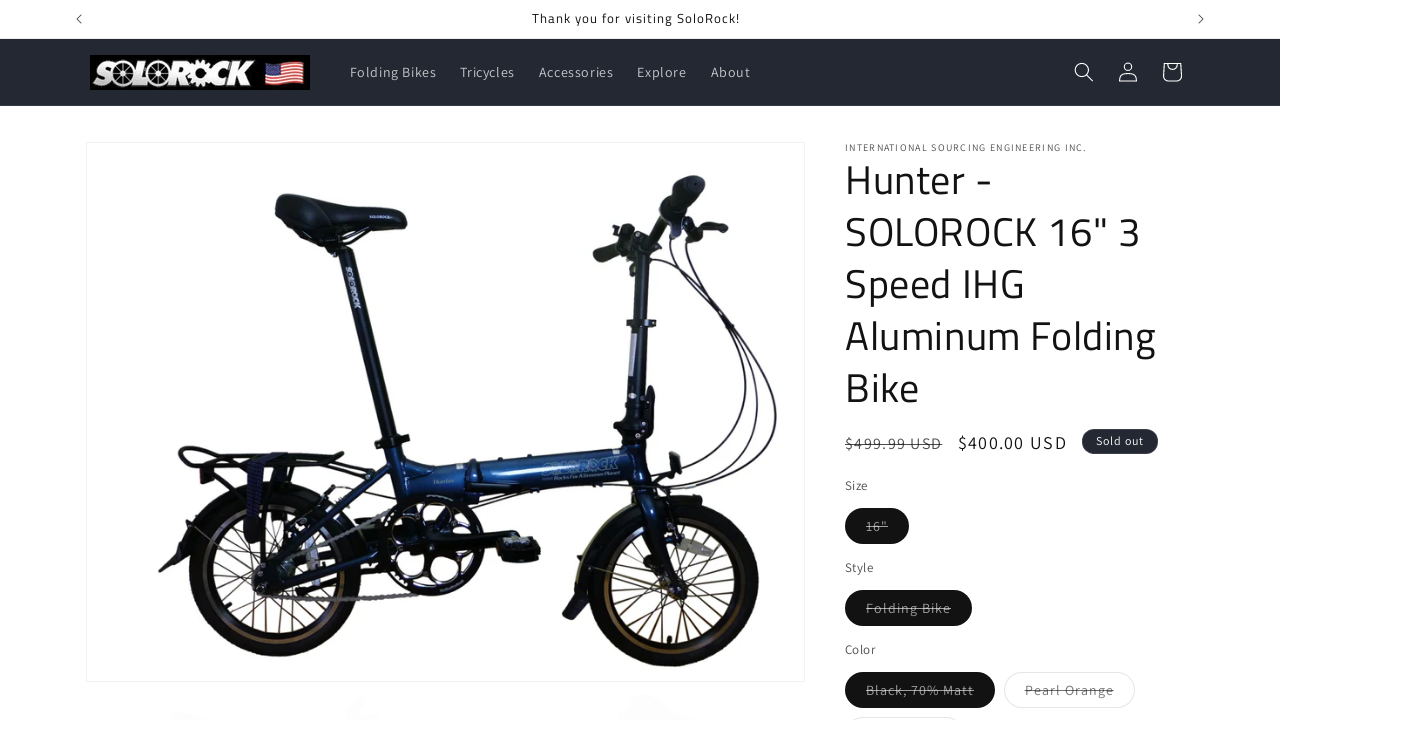

--- FILE ---
content_type: text/html; charset=utf-8
request_url: https://solorock.us/products/hunter-solorock-16-3-speed-ihg-aluminum-folding-bike
body_size: 28819
content:
<!doctype html>
<html class="js" lang="en">
  <head>
    <meta charset="utf-8">
    <meta http-equiv="X-UA-Compatible" content="IE=edge">
    <meta name="viewport" content="width=device-width,initial-scale=1">
    <meta name="theme-color" content="">
    <link rel="canonical" href="https://solorock.us/products/hunter-solorock-16-3-speed-ihg-aluminum-folding-bike"><link rel="preconnect" href="https://fonts.shopifycdn.com" crossorigin><title>
      Hunter - SOLOROCK 16&quot; 3 Speed IHG Aluminum Folding Bike
 &ndash; SoloRock Sports </title>

    
      <meta name="description" content="Deluxe Al 3 Speed Internal Hub Gear Model: Hunter SRFKA1632 Frame: 16&quot; Aluminum Frame Speed: 3 Speed Sram IHG Brand: ®   New upgrades: Anti-rust chain 3 Speed Sram IHG - Internal Hub Gear - Light in weight, compact at folding Patented 3D Forging (Weld-free) Handle Post Tube with upper half folding hinge Aluminum Chain ">
    

    

<meta property="og:site_name" content="SoloRock Sports ">
<meta property="og:url" content="https://solorock.us/products/hunter-solorock-16-3-speed-ihg-aluminum-folding-bike">
<meta property="og:title" content="Hunter - SOLOROCK 16&quot; 3 Speed IHG Aluminum Folding Bike">
<meta property="og:type" content="product">
<meta property="og:description" content="Deluxe Al 3 Speed Internal Hub Gear Model: Hunter SRFKA1632 Frame: 16&quot; Aluminum Frame Speed: 3 Speed Sram IHG Brand: ®   New upgrades: Anti-rust chain 3 Speed Sram IHG - Internal Hub Gear - Light in weight, compact at folding Patented 3D Forging (Weld-free) Handle Post Tube with upper half folding hinge Aluminum Chain "><meta property="og:image" content="http://solorock.us/cdn/shop/products/New_Hunter_16_Inch_3SP_IHG_Blue.JPG?v=1425252259">
  <meta property="og:image:secure_url" content="https://solorock.us/cdn/shop/products/New_Hunter_16_Inch_3SP_IHG_Blue.JPG?v=1425252259">
  <meta property="og:image:width" content="2048">
  <meta property="og:image:height" content="1536"><meta property="og:price:amount" content="400.00">
  <meta property="og:price:currency" content="USD"><meta name="twitter:card" content="summary_large_image">
<meta name="twitter:title" content="Hunter - SOLOROCK 16&quot; 3 Speed IHG Aluminum Folding Bike">
<meta name="twitter:description" content="Deluxe Al 3 Speed Internal Hub Gear Model: Hunter SRFKA1632 Frame: 16&quot; Aluminum Frame Speed: 3 Speed Sram IHG Brand: ®   New upgrades: Anti-rust chain 3 Speed Sram IHG - Internal Hub Gear - Light in weight, compact at folding Patented 3D Forging (Weld-free) Handle Post Tube with upper half folding hinge Aluminum Chain ">


    <script src="//solorock.us/cdn/shop/t/4/assets/constants.js?v=132983761750457495441743100364" defer="defer"></script>
    <script src="//solorock.us/cdn/shop/t/4/assets/pubsub.js?v=25310214064522200911743100366" defer="defer"></script>
    <script src="//solorock.us/cdn/shop/t/4/assets/global.js?v=7301445359237545521753828736" defer="defer"></script>
    <script src="//solorock.us/cdn/shop/t/4/assets/details-disclosure.js?v=13653116266235556501743100364" defer="defer"></script>
    <script src="//solorock.us/cdn/shop/t/4/assets/details-modal.js?v=25581673532751508451743100364" defer="defer"></script>
    <script src="//solorock.us/cdn/shop/t/4/assets/search-form.js?v=133129549252120666541743100366" defer="defer"></script><script src="//solorock.us/cdn/shop/t/4/assets/animations.js?v=88693664871331136111743100364" defer="defer"></script><script>window.performance && window.performance.mark && window.performance.mark('shopify.content_for_header.start');</script><meta id="shopify-digital-wallet" name="shopify-digital-wallet" content="/2128204/digital_wallets/dialog">
<meta name="shopify-checkout-api-token" content="e585edab2c5cea088b148a00c2d26fce">
<meta id="in-context-paypal-metadata" data-shop-id="2128204" data-venmo-supported="false" data-environment="production" data-locale="en_US" data-paypal-v4="true" data-currency="USD">
<link rel="alternate" type="application/json+oembed" href="https://solorock.us/products/hunter-solorock-16-3-speed-ihg-aluminum-folding-bike.oembed">
<script async="async" src="/checkouts/internal/preloads.js?locale=en-US"></script>
<script id="shopify-features" type="application/json">{"accessToken":"e585edab2c5cea088b148a00c2d26fce","betas":["rich-media-storefront-analytics"],"domain":"solorock.us","predictiveSearch":true,"shopId":2128204,"locale":"en"}</script>
<script>var Shopify = Shopify || {};
Shopify.shop = "solorock-sports-appliances.myshopify.com";
Shopify.locale = "en";
Shopify.currency = {"active":"USD","rate":"1.0"};
Shopify.country = "US";
Shopify.theme = {"name":"Dawn","id":131281387654,"schema_name":"Dawn","schema_version":"15.4.0","theme_store_id":887,"role":"main"};
Shopify.theme.handle = "null";
Shopify.theme.style = {"id":null,"handle":null};
Shopify.cdnHost = "solorock.us/cdn";
Shopify.routes = Shopify.routes || {};
Shopify.routes.root = "/";</script>
<script type="module">!function(o){(o.Shopify=o.Shopify||{}).modules=!0}(window);</script>
<script>!function(o){function n(){var o=[];function n(){o.push(Array.prototype.slice.apply(arguments))}return n.q=o,n}var t=o.Shopify=o.Shopify||{};t.loadFeatures=n(),t.autoloadFeatures=n()}(window);</script>
<script id="shop-js-analytics" type="application/json">{"pageType":"product"}</script>
<script defer="defer" async type="module" src="//solorock.us/cdn/shopifycloud/shop-js/modules/v2/client.init-shop-cart-sync_D0dqhulL.en.esm.js"></script>
<script defer="defer" async type="module" src="//solorock.us/cdn/shopifycloud/shop-js/modules/v2/chunk.common_CpVO7qML.esm.js"></script>
<script type="module">
  await import("//solorock.us/cdn/shopifycloud/shop-js/modules/v2/client.init-shop-cart-sync_D0dqhulL.en.esm.js");
await import("//solorock.us/cdn/shopifycloud/shop-js/modules/v2/chunk.common_CpVO7qML.esm.js");

  window.Shopify.SignInWithShop?.initShopCartSync?.({"fedCMEnabled":true,"windoidEnabled":true});

</script>
<script id="__st">var __st={"a":2128204,"offset":-18000,"reqid":"ce5c3cc9-5006-4d13-99be-ced93798da9f-1764191881","pageurl":"solorock.us\/products\/hunter-solorock-16-3-speed-ihg-aluminum-folding-bike","u":"7f82d34790c9","p":"product","rtyp":"product","rid":409920101};</script>
<script>window.ShopifyPaypalV4VisibilityTracking = true;</script>
<script id="captcha-bootstrap">!function(){'use strict';const t='contact',e='account',n='new_comment',o=[[t,t],['blogs',n],['comments',n],[t,'customer']],c=[[e,'customer_login'],[e,'guest_login'],[e,'recover_customer_password'],[e,'create_customer']],r=t=>t.map((([t,e])=>`form[action*='/${t}']:not([data-nocaptcha='true']) input[name='form_type'][value='${e}']`)).join(','),a=t=>()=>t?[...document.querySelectorAll(t)].map((t=>t.form)):[];function s(){const t=[...o],e=r(t);return a(e)}const i='password',u='form_key',d=['recaptcha-v3-token','g-recaptcha-response','h-captcha-response',i],f=()=>{try{return window.sessionStorage}catch{return}},m='__shopify_v',_=t=>t.elements[u];function p(t,e,n=!1){try{const o=window.sessionStorage,c=JSON.parse(o.getItem(e)),{data:r}=function(t){const{data:e,action:n}=t;return t[m]||n?{data:e,action:n}:{data:t,action:n}}(c);for(const[e,n]of Object.entries(r))t.elements[e]&&(t.elements[e].value=n);n&&o.removeItem(e)}catch(o){console.error('form repopulation failed',{error:o})}}const l='form_type',E='cptcha';function T(t){t.dataset[E]=!0}const w=window,h=w.document,L='Shopify',v='ce_forms',y='captcha';let A=!1;((t,e)=>{const n=(g='f06e6c50-85a8-45c8-87d0-21a2b65856fe',I='https://cdn.shopify.com/shopifycloud/storefront-forms-hcaptcha/ce_storefront_forms_captcha_hcaptcha.v1.5.2.iife.js',D={infoText:'Protected by hCaptcha',privacyText:'Privacy',termsText:'Terms'},(t,e,n)=>{const o=w[L][v],c=o.bindForm;if(c)return c(t,g,e,D).then(n);var r;o.q.push([[t,g,e,D],n]),r=I,A||(h.body.append(Object.assign(h.createElement('script'),{id:'captcha-provider',async:!0,src:r})),A=!0)});var g,I,D;w[L]=w[L]||{},w[L][v]=w[L][v]||{},w[L][v].q=[],w[L][y]=w[L][y]||{},w[L][y].protect=function(t,e){n(t,void 0,e),T(t)},Object.freeze(w[L][y]),function(t,e,n,w,h,L){const[v,y,A,g]=function(t,e,n){const i=e?o:[],u=t?c:[],d=[...i,...u],f=r(d),m=r(i),_=r(d.filter((([t,e])=>n.includes(e))));return[a(f),a(m),a(_),s()]}(w,h,L),I=t=>{const e=t.target;return e instanceof HTMLFormElement?e:e&&e.form},D=t=>v().includes(t);t.addEventListener('submit',(t=>{const e=I(t);if(!e)return;const n=D(e)&&!e.dataset.hcaptchaBound&&!e.dataset.recaptchaBound,o=_(e),c=g().includes(e)&&(!o||!o.value);(n||c)&&t.preventDefault(),c&&!n&&(function(t){try{if(!f())return;!function(t){const e=f();if(!e)return;const n=_(t);if(!n)return;const o=n.value;o&&e.removeItem(o)}(t);const e=Array.from(Array(32),(()=>Math.random().toString(36)[2])).join('');!function(t,e){_(t)||t.append(Object.assign(document.createElement('input'),{type:'hidden',name:u})),t.elements[u].value=e}(t,e),function(t,e){const n=f();if(!n)return;const o=[...t.querySelectorAll(`input[type='${i}']`)].map((({name:t})=>t)),c=[...d,...o],r={};for(const[a,s]of new FormData(t).entries())c.includes(a)||(r[a]=s);n.setItem(e,JSON.stringify({[m]:1,action:t.action,data:r}))}(t,e)}catch(e){console.error('failed to persist form',e)}}(e),e.submit())}));const S=(t,e)=>{t&&!t.dataset[E]&&(n(t,e.some((e=>e===t))),T(t))};for(const o of['focusin','change'])t.addEventListener(o,(t=>{const e=I(t);D(e)&&S(e,y())}));const B=e.get('form_key'),M=e.get(l),P=B&&M;t.addEventListener('DOMContentLoaded',(()=>{const t=y();if(P)for(const e of t)e.elements[l].value===M&&p(e,B);[...new Set([...A(),...v().filter((t=>'true'===t.dataset.shopifyCaptcha))])].forEach((e=>S(e,t)))}))}(h,new URLSearchParams(w.location.search),n,t,e,['guest_login'])})(!0,!0)}();</script>
<script integrity="sha256-52AcMU7V7pcBOXWImdc/TAGTFKeNjmkeM1Pvks/DTgc=" data-source-attribution="shopify.loadfeatures" defer="defer" src="//solorock.us/cdn/shopifycloud/storefront/assets/storefront/load_feature-81c60534.js" crossorigin="anonymous"></script>
<script data-source-attribution="shopify.dynamic_checkout.dynamic.init">var Shopify=Shopify||{};Shopify.PaymentButton=Shopify.PaymentButton||{isStorefrontPortableWallets:!0,init:function(){window.Shopify.PaymentButton.init=function(){};var t=document.createElement("script");t.src="https://solorock.us/cdn/shopifycloud/portable-wallets/latest/portable-wallets.en.js",t.type="module",document.head.appendChild(t)}};
</script>
<script data-source-attribution="shopify.dynamic_checkout.buyer_consent">
  function portableWalletsHideBuyerConsent(e){var t=document.getElementById("shopify-buyer-consent"),n=document.getElementById("shopify-subscription-policy-button");t&&n&&(t.classList.add("hidden"),t.setAttribute("aria-hidden","true"),n.removeEventListener("click",e))}function portableWalletsShowBuyerConsent(e){var t=document.getElementById("shopify-buyer-consent"),n=document.getElementById("shopify-subscription-policy-button");t&&n&&(t.classList.remove("hidden"),t.removeAttribute("aria-hidden"),n.addEventListener("click",e))}window.Shopify?.PaymentButton&&(window.Shopify.PaymentButton.hideBuyerConsent=portableWalletsHideBuyerConsent,window.Shopify.PaymentButton.showBuyerConsent=portableWalletsShowBuyerConsent);
</script>
<script>
  function portableWalletsCleanup(e){e&&e.src&&console.error("Failed to load portable wallets script "+e.src);var t=document.querySelectorAll("shopify-accelerated-checkout .shopify-payment-button__skeleton, shopify-accelerated-checkout-cart .wallet-cart-button__skeleton"),e=document.getElementById("shopify-buyer-consent");for(let e=0;e<t.length;e++)t[e].remove();e&&e.remove()}function portableWalletsNotLoadedAsModule(e){e instanceof ErrorEvent&&"string"==typeof e.message&&e.message.includes("import.meta")&&"string"==typeof e.filename&&e.filename.includes("portable-wallets")&&(window.removeEventListener("error",portableWalletsNotLoadedAsModule),window.Shopify.PaymentButton.failedToLoad=e,"loading"===document.readyState?document.addEventListener("DOMContentLoaded",window.Shopify.PaymentButton.init):window.Shopify.PaymentButton.init())}window.addEventListener("error",portableWalletsNotLoadedAsModule);
</script>

<script type="module" src="https://solorock.us/cdn/shopifycloud/portable-wallets/latest/portable-wallets.en.js" onError="portableWalletsCleanup(this)" crossorigin="anonymous"></script>
<script nomodule>
  document.addEventListener("DOMContentLoaded", portableWalletsCleanup);
</script>

<link id="shopify-accelerated-checkout-styles" rel="stylesheet" media="screen" href="https://solorock.us/cdn/shopifycloud/portable-wallets/latest/accelerated-checkout-backwards-compat.css" crossorigin="anonymous">
<style id="shopify-accelerated-checkout-cart">
        #shopify-buyer-consent {
  margin-top: 1em;
  display: inline-block;
  width: 100%;
}

#shopify-buyer-consent.hidden {
  display: none;
}

#shopify-subscription-policy-button {
  background: none;
  border: none;
  padding: 0;
  text-decoration: underline;
  font-size: inherit;
  cursor: pointer;
}

#shopify-subscription-policy-button::before {
  box-shadow: none;
}

      </style>
<script id="sections-script" data-sections="header" defer="defer" src="//solorock.us/cdn/shop/t/4/compiled_assets/scripts.js?319"></script>
<script>window.performance && window.performance.mark && window.performance.mark('shopify.content_for_header.end');</script>


    <style data-shopify>
      @font-face {
  font-family: Assistant;
  font-weight: 400;
  font-style: normal;
  font-display: swap;
  src: url("//solorock.us/cdn/fonts/assistant/assistant_n4.9120912a469cad1cc292572851508ca49d12e768.woff2") format("woff2"),
       url("//solorock.us/cdn/fonts/assistant/assistant_n4.6e9875ce64e0fefcd3f4446b7ec9036b3ddd2985.woff") format("woff");
}

      @font-face {
  font-family: Assistant;
  font-weight: 700;
  font-style: normal;
  font-display: swap;
  src: url("//solorock.us/cdn/fonts/assistant/assistant_n7.bf44452348ec8b8efa3aa3068825305886b1c83c.woff2") format("woff2"),
       url("//solorock.us/cdn/fonts/assistant/assistant_n7.0c887fee83f6b3bda822f1150b912c72da0f7b64.woff") format("woff");
}

      
      
      @font-face {
  font-family: "Titillium Web";
  font-weight: 400;
  font-style: normal;
  font-display: swap;
  src: url("//solorock.us/cdn/fonts/titillium_web/titilliumweb_n4.dc3610b1c7b7eb152fc1ddefb77e83a0b84386b3.woff2") format("woff2"),
       url("//solorock.us/cdn/fonts/titillium_web/titilliumweb_n4.24dc69d5a89277f2854e112bddfd2c5420fd3973.woff") format("woff");
}


      
        :root,
        .color-scheme-1 {
          --color-background: 255,255,255;
        
          --gradient-background: #ffffff;
        

        

        --color-foreground: 18,18,18;
        --color-background-contrast: 191,191,191;
        --color-shadow: 18,18,18;
        --color-button: 18,18,18;
        --color-button-text: 255,255,255;
        --color-secondary-button: 255,255,255;
        --color-secondary-button-text: 18,18,18;
        --color-link: 18,18,18;
        --color-badge-foreground: 18,18,18;
        --color-badge-background: 255,255,255;
        --color-badge-border: 18,18,18;
        --payment-terms-background-color: rgb(255 255 255);
      }
      
        
        .color-scheme-2 {
          --color-background: 243,243,243;
        
          --gradient-background: #f3f3f3;
        

        

        --color-foreground: 18,18,18;
        --color-background-contrast: 179,179,179;
        --color-shadow: 18,18,18;
        --color-button: 18,18,18;
        --color-button-text: 243,243,243;
        --color-secondary-button: 243,243,243;
        --color-secondary-button-text: 18,18,18;
        --color-link: 18,18,18;
        --color-badge-foreground: 18,18,18;
        --color-badge-background: 243,243,243;
        --color-badge-border: 18,18,18;
        --payment-terms-background-color: rgb(243 243 243);
      }
      
        
        .color-scheme-3 {
          --color-background: 36,40,51;
        
          --gradient-background: #242833;
        

        

        --color-foreground: 255,255,255;
        --color-background-contrast: 47,52,66;
        --color-shadow: 18,18,18;
        --color-button: 255,255,255;
        --color-button-text: 0,0,0;
        --color-secondary-button: 36,40,51;
        --color-secondary-button-text: 255,255,255;
        --color-link: 255,255,255;
        --color-badge-foreground: 255,255,255;
        --color-badge-background: 36,40,51;
        --color-badge-border: 255,255,255;
        --payment-terms-background-color: rgb(36 40 51);
      }
      
        
        .color-scheme-4 {
          --color-background: 18,18,18;
        
          --gradient-background: #121212;
        

        

        --color-foreground: 255,255,255;
        --color-background-contrast: 146,146,146;
        --color-shadow: 18,18,18;
        --color-button: 255,255,255;
        --color-button-text: 18,18,18;
        --color-secondary-button: 18,18,18;
        --color-secondary-button-text: 255,255,255;
        --color-link: 255,255,255;
        --color-badge-foreground: 255,255,255;
        --color-badge-background: 18,18,18;
        --color-badge-border: 255,255,255;
        --payment-terms-background-color: rgb(18 18 18);
      }
      
        
        .color-scheme-5 {
          --color-background: 51,79,180;
        
          --gradient-background: #334fb4;
        

        

        --color-foreground: 255,255,255;
        --color-background-contrast: 23,35,81;
        --color-shadow: 18,18,18;
        --color-button: 255,255,255;
        --color-button-text: 51,79,180;
        --color-secondary-button: 51,79,180;
        --color-secondary-button-text: 255,255,255;
        --color-link: 255,255,255;
        --color-badge-foreground: 255,255,255;
        --color-badge-background: 51,79,180;
        --color-badge-border: 255,255,255;
        --payment-terms-background-color: rgb(51 79 180);
      }
      

      body, .color-scheme-1, .color-scheme-2, .color-scheme-3, .color-scheme-4, .color-scheme-5 {
        color: rgba(var(--color-foreground), 0.75);
        background-color: rgb(var(--color-background));
      }

      :root {
        --font-body-family: Assistant, sans-serif;
        --font-body-style: normal;
        --font-body-weight: 400;
        --font-body-weight-bold: 700;

        --font-heading-family: "Titillium Web", sans-serif;
        --font-heading-style: normal;
        --font-heading-weight: 400;

        --font-body-scale: 1.0;
        --font-heading-scale: 1.0;

        --media-padding: px;
        --media-border-opacity: 0.05;
        --media-border-width: 1px;
        --media-radius: 0px;
        --media-shadow-opacity: 0.0;
        --media-shadow-horizontal-offset: 0px;
        --media-shadow-vertical-offset: 4px;
        --media-shadow-blur-radius: 5px;
        --media-shadow-visible: 0;

        --page-width: 120rem;
        --page-width-margin: 0rem;

        --product-card-image-padding: 0.0rem;
        --product-card-corner-radius: 0.0rem;
        --product-card-text-alignment: left;
        --product-card-border-width: 0.0rem;
        --product-card-border-opacity: 0.1;
        --product-card-shadow-opacity: 0.0;
        --product-card-shadow-visible: 0;
        --product-card-shadow-horizontal-offset: 0.0rem;
        --product-card-shadow-vertical-offset: 0.4rem;
        --product-card-shadow-blur-radius: 0.5rem;

        --collection-card-image-padding: 0.0rem;
        --collection-card-corner-radius: 0.0rem;
        --collection-card-text-alignment: left;
        --collection-card-border-width: 0.0rem;
        --collection-card-border-opacity: 0.1;
        --collection-card-shadow-opacity: 0.0;
        --collection-card-shadow-visible: 0;
        --collection-card-shadow-horizontal-offset: 0.0rem;
        --collection-card-shadow-vertical-offset: 0.4rem;
        --collection-card-shadow-blur-radius: 0.5rem;

        --blog-card-image-padding: 0.0rem;
        --blog-card-corner-radius: 0.0rem;
        --blog-card-text-alignment: left;
        --blog-card-border-width: 0.0rem;
        --blog-card-border-opacity: 0.1;
        --blog-card-shadow-opacity: 0.0;
        --blog-card-shadow-visible: 0;
        --blog-card-shadow-horizontal-offset: 0.0rem;
        --blog-card-shadow-vertical-offset: 0.4rem;
        --blog-card-shadow-blur-radius: 0.5rem;

        --badge-corner-radius: 4.0rem;

        --popup-border-width: 1px;
        --popup-border-opacity: 0.1;
        --popup-corner-radius: 0px;
        --popup-shadow-opacity: 0.05;
        --popup-shadow-horizontal-offset: 0px;
        --popup-shadow-vertical-offset: 4px;
        --popup-shadow-blur-radius: 5px;

        --drawer-border-width: 1px;
        --drawer-border-opacity: 0.1;
        --drawer-shadow-opacity: 0.0;
        --drawer-shadow-horizontal-offset: 0px;
        --drawer-shadow-vertical-offset: 4px;
        --drawer-shadow-blur-radius: 5px;

        --spacing-sections-desktop: 0px;
        --spacing-sections-mobile: 0px;

        --grid-desktop-vertical-spacing: 8px;
        --grid-desktop-horizontal-spacing: 8px;
        --grid-mobile-vertical-spacing: 4px;
        --grid-mobile-horizontal-spacing: 4px;

        --text-boxes-border-opacity: 0.1;
        --text-boxes-border-width: 0px;
        --text-boxes-radius: 0px;
        --text-boxes-shadow-opacity: 0.0;
        --text-boxes-shadow-visible: 0;
        --text-boxes-shadow-horizontal-offset: 0px;
        --text-boxes-shadow-vertical-offset: 4px;
        --text-boxes-shadow-blur-radius: 5px;

        --buttons-radius: 0px;
        --buttons-radius-outset: 0px;
        --buttons-border-width: 1px;
        --buttons-border-opacity: 1.0;
        --buttons-shadow-opacity: 0.0;
        --buttons-shadow-visible: 0;
        --buttons-shadow-horizontal-offset: 0px;
        --buttons-shadow-vertical-offset: 4px;
        --buttons-shadow-blur-radius: 5px;
        --buttons-border-offset: 0px;

        --inputs-radius: 0px;
        --inputs-border-width: 1px;
        --inputs-border-opacity: 0.55;
        --inputs-shadow-opacity: 0.0;
        --inputs-shadow-horizontal-offset: 0px;
        --inputs-margin-offset: 0px;
        --inputs-shadow-vertical-offset: 4px;
        --inputs-shadow-blur-radius: 5px;
        --inputs-radius-outset: 0px;

        --variant-pills-radius: 40px;
        --variant-pills-border-width: 1px;
        --variant-pills-border-opacity: 0.55;
        --variant-pills-shadow-opacity: 0.0;
        --variant-pills-shadow-horizontal-offset: 0px;
        --variant-pills-shadow-vertical-offset: 4px;
        --variant-pills-shadow-blur-radius: 5px;
      }

      *,
      *::before,
      *::after {
        box-sizing: inherit;
      }

      html {
        box-sizing: border-box;
        font-size: calc(var(--font-body-scale) * 62.5%);
        height: 100%;
      }

      body {
        display: grid;
        grid-template-rows: auto auto 1fr auto;
        grid-template-columns: 100%;
        min-height: 100%;
        margin: 0;
        font-size: 1.5rem;
        letter-spacing: 0.06rem;
        line-height: calc(1 + 0.8 / var(--font-body-scale));
        font-family: var(--font-body-family);
        font-style: var(--font-body-style);
        font-weight: var(--font-body-weight);
      }

      @media screen and (min-width: 750px) {
        body {
          font-size: 1.6rem;
        }
      }
    </style>

    <link href="//solorock.us/cdn/shop/t/4/assets/base.css?v=159841507637079171801743100364" rel="stylesheet" type="text/css" media="all" />
    <link rel="stylesheet" href="//solorock.us/cdn/shop/t/4/assets/component-cart-items.css?v=13033300910818915211753828734" media="print" onload="this.media='all'">
      <link rel="preload" as="font" href="//solorock.us/cdn/fonts/assistant/assistant_n4.9120912a469cad1cc292572851508ca49d12e768.woff2" type="font/woff2" crossorigin>
      

      <link rel="preload" as="font" href="//solorock.us/cdn/fonts/titillium_web/titilliumweb_n4.dc3610b1c7b7eb152fc1ddefb77e83a0b84386b3.woff2" type="font/woff2" crossorigin>
      
<link href="//solorock.us/cdn/shop/t/4/assets/component-localization-form.css?v=170315343355214948141743100364" rel="stylesheet" type="text/css" media="all" />
      <script src="//solorock.us/cdn/shop/t/4/assets/localization-form.js?v=144176611646395275351743100365" defer="defer"></script><link
        rel="stylesheet"
        href="//solorock.us/cdn/shop/t/4/assets/component-predictive-search.css?v=118923337488134913561743100364"
        media="print"
        onload="this.media='all'"
      ><script>
      if (Shopify.designMode) {
        document.documentElement.classList.add('shopify-design-mode');
      }
    </script>
  <link href="https://monorail-edge.shopifysvc.com" rel="dns-prefetch">
<script>(function(){if ("sendBeacon" in navigator && "performance" in window) {try {var session_token_from_headers = performance.getEntriesByType('navigation')[0].serverTiming.find(x => x.name == '_s').description;} catch {var session_token_from_headers = undefined;}var session_cookie_matches = document.cookie.match(/_shopify_s=([^;]*)/);var session_token_from_cookie = session_cookie_matches && session_cookie_matches.length === 2 ? session_cookie_matches[1] : "";var session_token = session_token_from_headers || session_token_from_cookie || "";function handle_abandonment_event(e) {var entries = performance.getEntries().filter(function(entry) {return /monorail-edge.shopifysvc.com/.test(entry.name);});if (!window.abandonment_tracked && entries.length === 0) {window.abandonment_tracked = true;var currentMs = Date.now();var navigation_start = performance.timing.navigationStart;var payload = {shop_id: 2128204,url: window.location.href,navigation_start,duration: currentMs - navigation_start,session_token,page_type: "product"};window.navigator.sendBeacon("https://monorail-edge.shopifysvc.com/v1/produce", JSON.stringify({schema_id: "online_store_buyer_site_abandonment/1.1",payload: payload,metadata: {event_created_at_ms: currentMs,event_sent_at_ms: currentMs}}));}}window.addEventListener('pagehide', handle_abandonment_event);}}());</script>
<script id="web-pixels-manager-setup">(function e(e,d,r,n,o){if(void 0===o&&(o={}),!Boolean(null===(a=null===(i=window.Shopify)||void 0===i?void 0:i.analytics)||void 0===a?void 0:a.replayQueue)){var i,a;window.Shopify=window.Shopify||{};var t=window.Shopify;t.analytics=t.analytics||{};var s=t.analytics;s.replayQueue=[],s.publish=function(e,d,r){return s.replayQueue.push([e,d,r]),!0};try{self.performance.mark("wpm:start")}catch(e){}var l=function(){var e={modern:/Edge?\/(1{2}[4-9]|1[2-9]\d|[2-9]\d{2}|\d{4,})\.\d+(\.\d+|)|Firefox\/(1{2}[4-9]|1[2-9]\d|[2-9]\d{2}|\d{4,})\.\d+(\.\d+|)|Chrom(ium|e)\/(9{2}|\d{3,})\.\d+(\.\d+|)|(Maci|X1{2}).+ Version\/(15\.\d+|(1[6-9]|[2-9]\d|\d{3,})\.\d+)([,.]\d+|)( \(\w+\)|)( Mobile\/\w+|) Safari\/|Chrome.+OPR\/(9{2}|\d{3,})\.\d+\.\d+|(CPU[ +]OS|iPhone[ +]OS|CPU[ +]iPhone|CPU IPhone OS|CPU iPad OS)[ +]+(15[._]\d+|(1[6-9]|[2-9]\d|\d{3,})[._]\d+)([._]\d+|)|Android:?[ /-](13[3-9]|1[4-9]\d|[2-9]\d{2}|\d{4,})(\.\d+|)(\.\d+|)|Android.+Firefox\/(13[5-9]|1[4-9]\d|[2-9]\d{2}|\d{4,})\.\d+(\.\d+|)|Android.+Chrom(ium|e)\/(13[3-9]|1[4-9]\d|[2-9]\d{2}|\d{4,})\.\d+(\.\d+|)|SamsungBrowser\/([2-9]\d|\d{3,})\.\d+/,legacy:/Edge?\/(1[6-9]|[2-9]\d|\d{3,})\.\d+(\.\d+|)|Firefox\/(5[4-9]|[6-9]\d|\d{3,})\.\d+(\.\d+|)|Chrom(ium|e)\/(5[1-9]|[6-9]\d|\d{3,})\.\d+(\.\d+|)([\d.]+$|.*Safari\/(?![\d.]+ Edge\/[\d.]+$))|(Maci|X1{2}).+ Version\/(10\.\d+|(1[1-9]|[2-9]\d|\d{3,})\.\d+)([,.]\d+|)( \(\w+\)|)( Mobile\/\w+|) Safari\/|Chrome.+OPR\/(3[89]|[4-9]\d|\d{3,})\.\d+\.\d+|(CPU[ +]OS|iPhone[ +]OS|CPU[ +]iPhone|CPU IPhone OS|CPU iPad OS)[ +]+(10[._]\d+|(1[1-9]|[2-9]\d|\d{3,})[._]\d+)([._]\d+|)|Android:?[ /-](13[3-9]|1[4-9]\d|[2-9]\d{2}|\d{4,})(\.\d+|)(\.\d+|)|Mobile Safari.+OPR\/([89]\d|\d{3,})\.\d+\.\d+|Android.+Firefox\/(13[5-9]|1[4-9]\d|[2-9]\d{2}|\d{4,})\.\d+(\.\d+|)|Android.+Chrom(ium|e)\/(13[3-9]|1[4-9]\d|[2-9]\d{2}|\d{4,})\.\d+(\.\d+|)|Android.+(UC? ?Browser|UCWEB|U3)[ /]?(15\.([5-9]|\d{2,})|(1[6-9]|[2-9]\d|\d{3,})\.\d+)\.\d+|SamsungBrowser\/(5\.\d+|([6-9]|\d{2,})\.\d+)|Android.+MQ{2}Browser\/(14(\.(9|\d{2,})|)|(1[5-9]|[2-9]\d|\d{3,})(\.\d+|))(\.\d+|)|K[Aa][Ii]OS\/(3\.\d+|([4-9]|\d{2,})\.\d+)(\.\d+|)/},d=e.modern,r=e.legacy,n=navigator.userAgent;return n.match(d)?"modern":n.match(r)?"legacy":"unknown"}(),u="modern"===l?"modern":"legacy",c=(null!=n?n:{modern:"",legacy:""})[u],f=function(e){return[e.baseUrl,"/wpm","/b",e.hashVersion,"modern"===e.buildTarget?"m":"l",".js"].join("")}({baseUrl:d,hashVersion:r,buildTarget:u}),m=function(e){var d=e.version,r=e.bundleTarget,n=e.surface,o=e.pageUrl,i=e.monorailEndpoint;return{emit:function(e){var a=e.status,t=e.errorMsg,s=(new Date).getTime(),l=JSON.stringify({metadata:{event_sent_at_ms:s},events:[{schema_id:"web_pixels_manager_load/3.1",payload:{version:d,bundle_target:r,page_url:o,status:a,surface:n,error_msg:t},metadata:{event_created_at_ms:s}}]});if(!i)return console&&console.warn&&console.warn("[Web Pixels Manager] No Monorail endpoint provided, skipping logging."),!1;try{return self.navigator.sendBeacon.bind(self.navigator)(i,l)}catch(e){}var u=new XMLHttpRequest;try{return u.open("POST",i,!0),u.setRequestHeader("Content-Type","text/plain"),u.send(l),!0}catch(e){return console&&console.warn&&console.warn("[Web Pixels Manager] Got an unhandled error while logging to Monorail."),!1}}}}({version:r,bundleTarget:l,surface:e.surface,pageUrl:self.location.href,monorailEndpoint:e.monorailEndpoint});try{o.browserTarget=l,function(e){var d=e.src,r=e.async,n=void 0===r||r,o=e.onload,i=e.onerror,a=e.sri,t=e.scriptDataAttributes,s=void 0===t?{}:t,l=document.createElement("script"),u=document.querySelector("head"),c=document.querySelector("body");if(l.async=n,l.src=d,a&&(l.integrity=a,l.crossOrigin="anonymous"),s)for(var f in s)if(Object.prototype.hasOwnProperty.call(s,f))try{l.dataset[f]=s[f]}catch(e){}if(o&&l.addEventListener("load",o),i&&l.addEventListener("error",i),u)u.appendChild(l);else{if(!c)throw new Error("Did not find a head or body element to append the script");c.appendChild(l)}}({src:f,async:!0,onload:function(){if(!function(){var e,d;return Boolean(null===(d=null===(e=window.Shopify)||void 0===e?void 0:e.analytics)||void 0===d?void 0:d.initialized)}()){var d=window.webPixelsManager.init(e)||void 0;if(d){var r=window.Shopify.analytics;r.replayQueue.forEach((function(e){var r=e[0],n=e[1],o=e[2];d.publishCustomEvent(r,n,o)})),r.replayQueue=[],r.publish=d.publishCustomEvent,r.visitor=d.visitor,r.initialized=!0}}},onerror:function(){return m.emit({status:"failed",errorMsg:"".concat(f," has failed to load")})},sri:function(e){var d=/^sha384-[A-Za-z0-9+/=]+$/;return"string"==typeof e&&d.test(e)}(c)?c:"",scriptDataAttributes:o}),m.emit({status:"loading"})}catch(e){m.emit({status:"failed",errorMsg:(null==e?void 0:e.message)||"Unknown error"})}}})({shopId: 2128204,storefrontBaseUrl: "https://solorock.us",extensionsBaseUrl: "https://extensions.shopifycdn.com/cdn/shopifycloud/web-pixels-manager",monorailEndpoint: "https://monorail-edge.shopifysvc.com/unstable/produce_batch",surface: "storefront-renderer",enabledBetaFlags: ["2dca8a86"],webPixelsConfigList: [{"id":"507478150","configuration":"{\"config\":\"{\\\"google_tag_ids\\\":[\\\"G-BN54K6ZP4J\\\"],\\\"target_country\\\":\\\"ZZ\\\",\\\"gtag_events\\\":[{\\\"type\\\":\\\"begin_checkout\\\",\\\"action_label\\\":\\\"G-BN54K6ZP4J\\\"},{\\\"type\\\":\\\"search\\\",\\\"action_label\\\":\\\"G-BN54K6ZP4J\\\"},{\\\"type\\\":\\\"view_item\\\",\\\"action_label\\\":\\\"G-BN54K6ZP4J\\\"},{\\\"type\\\":\\\"purchase\\\",\\\"action_label\\\":\\\"G-BN54K6ZP4J\\\"},{\\\"type\\\":\\\"page_view\\\",\\\"action_label\\\":\\\"G-BN54K6ZP4J\\\"},{\\\"type\\\":\\\"add_payment_info\\\",\\\"action_label\\\":\\\"G-BN54K6ZP4J\\\"},{\\\"type\\\":\\\"add_to_cart\\\",\\\"action_label\\\":\\\"G-BN54K6ZP4J\\\"}],\\\"enable_monitoring_mode\\\":false}\"}","eventPayloadVersion":"v1","runtimeContext":"OPEN","scriptVersion":"b2a88bafab3e21179ed38636efcd8a93","type":"APP","apiClientId":1780363,"privacyPurposes":[],"dataSharingAdjustments":{"protectedCustomerApprovalScopes":["read_customer_address","read_customer_email","read_customer_name","read_customer_personal_data","read_customer_phone"]}},{"id":"502268038","configuration":"{\"pixel_id\":\"520222888810967\",\"pixel_type\":\"facebook_pixel\"}","eventPayloadVersion":"v1","runtimeContext":"OPEN","scriptVersion":"ca16bc87fe92b6042fbaa3acc2fbdaa6","type":"APP","apiClientId":2329312,"privacyPurposes":["ANALYTICS","MARKETING","SALE_OF_DATA"],"dataSharingAdjustments":{"protectedCustomerApprovalScopes":["read_customer_address","read_customer_email","read_customer_name","read_customer_personal_data","read_customer_phone"]}},{"id":"shopify-app-pixel","configuration":"{}","eventPayloadVersion":"v1","runtimeContext":"STRICT","scriptVersion":"0450","apiClientId":"shopify-pixel","type":"APP","privacyPurposes":["ANALYTICS","MARKETING"]},{"id":"shopify-custom-pixel","eventPayloadVersion":"v1","runtimeContext":"LAX","scriptVersion":"0450","apiClientId":"shopify-pixel","type":"CUSTOM","privacyPurposes":["ANALYTICS","MARKETING"]}],isMerchantRequest: false,initData: {"shop":{"name":"SoloRock Sports ","paymentSettings":{"currencyCode":"USD"},"myshopifyDomain":"solorock-sports-appliances.myshopify.com","countryCode":"US","storefrontUrl":"https:\/\/solorock.us"},"customer":null,"cart":null,"checkout":null,"productVariants":[{"price":{"amount":400.0,"currencyCode":"USD"},"product":{"title":"Hunter - SOLOROCK 16\" 3 Speed IHG Aluminum Folding Bike","vendor":"International Sourcing Engineering Inc.","id":"409920101","untranslatedTitle":"Hunter - SOLOROCK 16\" 3 Speed IHG Aluminum Folding Bike","url":"\/products\/hunter-solorock-16-3-speed-ihg-aluminum-folding-bike","type":"Folding Bike"},"id":"1072358249","image":{"src":"\/\/solorock.us\/cdn\/shop\/products\/New_Hunter_16_Inch_3SP_IHG_Blue.JPG?v=1425252259"},"sku":"16\"-Aluminum-Hunter-3SP","title":"16\" \/ Folding Bike \/ Black, 70% Matt","untranslatedTitle":"16\" \/ Folding Bike \/ Black, 70% Matt"},{"price":{"amount":400.0,"currencyCode":"USD"},"product":{"title":"Hunter - SOLOROCK 16\" 3 Speed IHG Aluminum Folding Bike","vendor":"International Sourcing Engineering Inc.","id":"409920101","untranslatedTitle":"Hunter - SOLOROCK 16\" 3 Speed IHG Aluminum Folding Bike","url":"\/products\/hunter-solorock-16-3-speed-ihg-aluminum-folding-bike","type":"Folding Bike"},"id":"1072373805","image":{"src":"\/\/solorock.us\/cdn\/shop\/products\/New_Hunter_16_Inch_3SP_IHG_Blue.JPG?v=1425252259"},"sku":"16\"-Aluminum-Hunter-3SP","title":"16\" \/ Folding Bike \/ Pearl Orange","untranslatedTitle":"16\" \/ Folding Bike \/ Pearl Orange"},{"price":{"amount":400.0,"currencyCode":"USD"},"product":{"title":"Hunter - SOLOROCK 16\" 3 Speed IHG Aluminum Folding Bike","vendor":"International Sourcing Engineering Inc.","id":"409920101","untranslatedTitle":"Hunter - SOLOROCK 16\" 3 Speed IHG Aluminum Folding Bike","url":"\/products\/hunter-solorock-16-3-speed-ihg-aluminum-folding-bike","type":"Folding Bike"},"id":"1072358253","image":{"src":"\/\/solorock.us\/cdn\/shop\/products\/New_Hunter_16_Inch_3SP_IHG_Blue.JPG?v=1425252259"},"sku":"16\"-Aluminum-Hunter-3SP","title":"16\" \/ Folding Bike \/ Ocean Blue","untranslatedTitle":"16\" \/ Folding Bike \/ Ocean Blue"}],"purchasingCompany":null},},"https://solorock.us/cdn","ae1676cfwd2530674p4253c800m34e853cb",{"modern":"","legacy":""},{"shopId":"2128204","storefrontBaseUrl":"https:\/\/solorock.us","extensionBaseUrl":"https:\/\/extensions.shopifycdn.com\/cdn\/shopifycloud\/web-pixels-manager","surface":"storefront-renderer","enabledBetaFlags":"[\"2dca8a86\"]","isMerchantRequest":"false","hashVersion":"ae1676cfwd2530674p4253c800m34e853cb","publish":"custom","events":"[[\"page_viewed\",{}],[\"product_viewed\",{\"productVariant\":{\"price\":{\"amount\":400.0,\"currencyCode\":\"USD\"},\"product\":{\"title\":\"Hunter - SOLOROCK 16\\\" 3 Speed IHG Aluminum Folding Bike\",\"vendor\":\"International Sourcing Engineering Inc.\",\"id\":\"409920101\",\"untranslatedTitle\":\"Hunter - SOLOROCK 16\\\" 3 Speed IHG Aluminum Folding Bike\",\"url\":\"\/products\/hunter-solorock-16-3-speed-ihg-aluminum-folding-bike\",\"type\":\"Folding Bike\"},\"id\":\"1072358249\",\"image\":{\"src\":\"\/\/solorock.us\/cdn\/shop\/products\/New_Hunter_16_Inch_3SP_IHG_Blue.JPG?v=1425252259\"},\"sku\":\"16\\\"-Aluminum-Hunter-3SP\",\"title\":\"16\\\" \/ Folding Bike \/ Black, 70% Matt\",\"untranslatedTitle\":\"16\\\" \/ Folding Bike \/ Black, 70% Matt\"}}]]"});</script><script>
  window.ShopifyAnalytics = window.ShopifyAnalytics || {};
  window.ShopifyAnalytics.meta = window.ShopifyAnalytics.meta || {};
  window.ShopifyAnalytics.meta.currency = 'USD';
  var meta = {"product":{"id":409920101,"gid":"gid:\/\/shopify\/Product\/409920101","vendor":"International Sourcing Engineering Inc.","type":"Folding Bike","variants":[{"id":1072358249,"price":40000,"name":"Hunter - SOLOROCK 16\" 3 Speed IHG Aluminum Folding Bike - 16\" \/ Folding Bike \/ Black, 70% Matt","public_title":"16\" \/ Folding Bike \/ Black, 70% Matt","sku":"16\"-Aluminum-Hunter-3SP"},{"id":1072373805,"price":40000,"name":"Hunter - SOLOROCK 16\" 3 Speed IHG Aluminum Folding Bike - 16\" \/ Folding Bike \/ Pearl Orange","public_title":"16\" \/ Folding Bike \/ Pearl Orange","sku":"16\"-Aluminum-Hunter-3SP"},{"id":1072358253,"price":40000,"name":"Hunter - SOLOROCK 16\" 3 Speed IHG Aluminum Folding Bike - 16\" \/ Folding Bike \/ Ocean Blue","public_title":"16\" \/ Folding Bike \/ Ocean Blue","sku":"16\"-Aluminum-Hunter-3SP"}],"remote":false},"page":{"pageType":"product","resourceType":"product","resourceId":409920101}};
  for (var attr in meta) {
    window.ShopifyAnalytics.meta[attr] = meta[attr];
  }
</script>
<script class="analytics">
  (function () {
    var customDocumentWrite = function(content) {
      var jquery = null;

      if (window.jQuery) {
        jquery = window.jQuery;
      } else if (window.Checkout && window.Checkout.$) {
        jquery = window.Checkout.$;
      }

      if (jquery) {
        jquery('body').append(content);
      }
    };

    var hasLoggedConversion = function(token) {
      if (token) {
        return document.cookie.indexOf('loggedConversion=' + token) !== -1;
      }
      return false;
    }

    var setCookieIfConversion = function(token) {
      if (token) {
        var twoMonthsFromNow = new Date(Date.now());
        twoMonthsFromNow.setMonth(twoMonthsFromNow.getMonth() + 2);

        document.cookie = 'loggedConversion=' + token + '; expires=' + twoMonthsFromNow;
      }
    }

    var trekkie = window.ShopifyAnalytics.lib = window.trekkie = window.trekkie || [];
    if (trekkie.integrations) {
      return;
    }
    trekkie.methods = [
      'identify',
      'page',
      'ready',
      'track',
      'trackForm',
      'trackLink'
    ];
    trekkie.factory = function(method) {
      return function() {
        var args = Array.prototype.slice.call(arguments);
        args.unshift(method);
        trekkie.push(args);
        return trekkie;
      };
    };
    for (var i = 0; i < trekkie.methods.length; i++) {
      var key = trekkie.methods[i];
      trekkie[key] = trekkie.factory(key);
    }
    trekkie.load = function(config) {
      trekkie.config = config || {};
      trekkie.config.initialDocumentCookie = document.cookie;
      var first = document.getElementsByTagName('script')[0];
      var script = document.createElement('script');
      script.type = 'text/javascript';
      script.onerror = function(e) {
        var scriptFallback = document.createElement('script');
        scriptFallback.type = 'text/javascript';
        scriptFallback.onerror = function(error) {
                var Monorail = {
      produce: function produce(monorailDomain, schemaId, payload) {
        var currentMs = new Date().getTime();
        var event = {
          schema_id: schemaId,
          payload: payload,
          metadata: {
            event_created_at_ms: currentMs,
            event_sent_at_ms: currentMs
          }
        };
        return Monorail.sendRequest("https://" + monorailDomain + "/v1/produce", JSON.stringify(event));
      },
      sendRequest: function sendRequest(endpointUrl, payload) {
        // Try the sendBeacon API
        if (window && window.navigator && typeof window.navigator.sendBeacon === 'function' && typeof window.Blob === 'function' && !Monorail.isIos12()) {
          var blobData = new window.Blob([payload], {
            type: 'text/plain'
          });

          if (window.navigator.sendBeacon(endpointUrl, blobData)) {
            return true;
          } // sendBeacon was not successful

        } // XHR beacon

        var xhr = new XMLHttpRequest();

        try {
          xhr.open('POST', endpointUrl);
          xhr.setRequestHeader('Content-Type', 'text/plain');
          xhr.send(payload);
        } catch (e) {
          console.log(e);
        }

        return false;
      },
      isIos12: function isIos12() {
        return window.navigator.userAgent.lastIndexOf('iPhone; CPU iPhone OS 12_') !== -1 || window.navigator.userAgent.lastIndexOf('iPad; CPU OS 12_') !== -1;
      }
    };
    Monorail.produce('monorail-edge.shopifysvc.com',
      'trekkie_storefront_load_errors/1.1',
      {shop_id: 2128204,
      theme_id: 131281387654,
      app_name: "storefront",
      context_url: window.location.href,
      source_url: "//solorock.us/cdn/s/trekkie.storefront.3c703df509f0f96f3237c9daa54e2777acf1a1dd.min.js"});

        };
        scriptFallback.async = true;
        scriptFallback.src = '//solorock.us/cdn/s/trekkie.storefront.3c703df509f0f96f3237c9daa54e2777acf1a1dd.min.js';
        first.parentNode.insertBefore(scriptFallback, first);
      };
      script.async = true;
      script.src = '//solorock.us/cdn/s/trekkie.storefront.3c703df509f0f96f3237c9daa54e2777acf1a1dd.min.js';
      first.parentNode.insertBefore(script, first);
    };
    trekkie.load(
      {"Trekkie":{"appName":"storefront","development":false,"defaultAttributes":{"shopId":2128204,"isMerchantRequest":null,"themeId":131281387654,"themeCityHash":"6483996038012481858","contentLanguage":"en","currency":"USD","eventMetadataId":"c3a9cef4-eee4-4d69-9639-a462cc030ee5"},"isServerSideCookieWritingEnabled":true,"monorailRegion":"shop_domain","enabledBetaFlags":["f0df213a"]},"Session Attribution":{},"S2S":{"facebookCapiEnabled":true,"source":"trekkie-storefront-renderer","apiClientId":580111}}
    );

    var loaded = false;
    trekkie.ready(function() {
      if (loaded) return;
      loaded = true;

      window.ShopifyAnalytics.lib = window.trekkie;

      var originalDocumentWrite = document.write;
      document.write = customDocumentWrite;
      try { window.ShopifyAnalytics.merchantGoogleAnalytics.call(this); } catch(error) {};
      document.write = originalDocumentWrite;

      window.ShopifyAnalytics.lib.page(null,{"pageType":"product","resourceType":"product","resourceId":409920101,"shopifyEmitted":true});

      var match = window.location.pathname.match(/checkouts\/(.+)\/(thank_you|post_purchase)/)
      var token = match? match[1]: undefined;
      if (!hasLoggedConversion(token)) {
        setCookieIfConversion(token);
        window.ShopifyAnalytics.lib.track("Viewed Product",{"currency":"USD","variantId":1072358249,"productId":409920101,"productGid":"gid:\/\/shopify\/Product\/409920101","name":"Hunter - SOLOROCK 16\" 3 Speed IHG Aluminum Folding Bike - 16\" \/ Folding Bike \/ Black, 70% Matt","price":"400.00","sku":"16\"-Aluminum-Hunter-3SP","brand":"International Sourcing Engineering Inc.","variant":"16\" \/ Folding Bike \/ Black, 70% Matt","category":"Folding Bike","nonInteraction":true,"remote":false},undefined,undefined,{"shopifyEmitted":true});
      window.ShopifyAnalytics.lib.track("monorail:\/\/trekkie_storefront_viewed_product\/1.1",{"currency":"USD","variantId":1072358249,"productId":409920101,"productGid":"gid:\/\/shopify\/Product\/409920101","name":"Hunter - SOLOROCK 16\" 3 Speed IHG Aluminum Folding Bike - 16\" \/ Folding Bike \/ Black, 70% Matt","price":"400.00","sku":"16\"-Aluminum-Hunter-3SP","brand":"International Sourcing Engineering Inc.","variant":"16\" \/ Folding Bike \/ Black, 70% Matt","category":"Folding Bike","nonInteraction":true,"remote":false,"referer":"https:\/\/solorock.us\/products\/hunter-solorock-16-3-speed-ihg-aluminum-folding-bike"});
      }
    });


        var eventsListenerScript = document.createElement('script');
        eventsListenerScript.async = true;
        eventsListenerScript.src = "//solorock.us/cdn/shopifycloud/storefront/assets/shop_events_listener-3da45d37.js";
        document.getElementsByTagName('head')[0].appendChild(eventsListenerScript);

})();</script>
  <script>
  if (!window.ga || (window.ga && typeof window.ga !== 'function')) {
    window.ga = function ga() {
      (window.ga.q = window.ga.q || []).push(arguments);
      if (window.Shopify && window.Shopify.analytics && typeof window.Shopify.analytics.publish === 'function') {
        window.Shopify.analytics.publish("ga_stub_called", {}, {sendTo: "google_osp_migration"});
      }
      console.error("Shopify's Google Analytics stub called with:", Array.from(arguments), "\nSee https://help.shopify.com/manual/promoting-marketing/pixels/pixel-migration#google for more information.");
    };
    if (window.Shopify && window.Shopify.analytics && typeof window.Shopify.analytics.publish === 'function') {
      window.Shopify.analytics.publish("ga_stub_initialized", {}, {sendTo: "google_osp_migration"});
    }
  }
</script>
<script
  defer
  src="https://solorock.us/cdn/shopifycloud/perf-kit/shopify-perf-kit-2.1.2.min.js"
  data-application="storefront-renderer"
  data-shop-id="2128204"
  data-render-region="gcp-us-central1"
  data-page-type="product"
  data-theme-instance-id="131281387654"
  data-theme-name="Dawn"
  data-theme-version="15.4.0"
  data-monorail-region="shop_domain"
  data-resource-timing-sampling-rate="10"
  data-shs="true"
  data-shs-beacon="true"
  data-shs-export-with-fetch="true"
  data-shs-logs-sample-rate="1"
></script>
</head>

  <body class="gradient">
    <a class="skip-to-content-link button visually-hidden" href="#MainContent">
      Skip to content
    </a><!-- BEGIN sections: header-group -->
<div id="shopify-section-sections--16457912090758__announcement-bar" class="shopify-section shopify-section-group-header-group announcement-bar-section"><link href="//solorock.us/cdn/shop/t/4/assets/component-slideshow.css?v=17933591812325749411743100364" rel="stylesheet" type="text/css" media="all" />
<link href="//solorock.us/cdn/shop/t/4/assets/component-slider.css?v=14039311878856620671743100364" rel="stylesheet" type="text/css" media="all" />

  <link href="//solorock.us/cdn/shop/t/4/assets/component-list-social.css?v=35792976012981934991743100364" rel="stylesheet" type="text/css" media="all" />


<div
  class="utility-bar color-scheme-1 gradient utility-bar--bottom-border"
>
  <div class="page-width utility-bar__grid"><slideshow-component
        class="announcement-bar"
        role="region"
        aria-roledescription="Carousel"
        aria-label="Announcement bar"
      >
        <div class="announcement-bar-slider slider-buttons">
          <button
            type="button"
            class="slider-button slider-button--prev"
            name="previous"
            aria-label="Previous announcement"
            aria-controls="Slider-sections--16457912090758__announcement-bar"
          >
            <span class="svg-wrapper"><svg class="icon icon-caret" viewBox="0 0 10 6"><path fill="currentColor" fill-rule="evenodd" d="M9.354.646a.5.5 0 0 0-.708 0L5 4.293 1.354.646a.5.5 0 0 0-.708.708l4 4a.5.5 0 0 0 .708 0l4-4a.5.5 0 0 0 0-.708" clip-rule="evenodd"/></svg>
</span>
          </button>
          <div
            class="grid grid--1-col slider slider--everywhere"
            id="Slider-sections--16457912090758__announcement-bar"
            aria-live="polite"
            aria-atomic="true"
            data-autoplay="false"
            data-speed="5"
          ><div
                class="slideshow__slide slider__slide grid__item grid--1-col"
                id="Slide-sections--16457912090758__announcement-bar-1"
                
                role="group"
                aria-roledescription="Announcement"
                aria-label="1 of 2"
                tabindex="-1"
              >
                <div
                  class="announcement-bar__announcement"
                  role="region"
                  aria-label="Announcement"
                ><p class="announcement-bar__message h5">
                      <span>Thank you for visiting SoloRock!</span></p></div>
              </div><div
                class="slideshow__slide slider__slide grid__item grid--1-col"
                id="Slide-sections--16457912090758__announcement-bar-2"
                
                role="group"
                aria-roledescription="Announcement"
                aria-label="2 of 2"
                tabindex="-1"
              >
                <div
                  class="announcement-bar__announcement"
                  role="region"
                  aria-label="Announcement"
                ><p class="announcement-bar__message h5">
                      <span>We strive to offer the best quality with incredible value</span></p></div>
              </div></div>
          <button
            type="button"
            class="slider-button slider-button--next"
            name="next"
            aria-label="Next announcement"
            aria-controls="Slider-sections--16457912090758__announcement-bar"
          >
            <span class="svg-wrapper"><svg class="icon icon-caret" viewBox="0 0 10 6"><path fill="currentColor" fill-rule="evenodd" d="M9.354.646a.5.5 0 0 0-.708 0L5 4.293 1.354.646a.5.5 0 0 0-.708.708l4 4a.5.5 0 0 0 .708 0l4-4a.5.5 0 0 0 0-.708" clip-rule="evenodd"/></svg>
</span>
          </button>
        </div>
      </slideshow-component><div class="localization-wrapper">
</div>
  </div>
</div>


</div><div id="shopify-section-sections--16457912090758__header" class="shopify-section shopify-section-group-header-group section-header"><link rel="stylesheet" href="//solorock.us/cdn/shop/t/4/assets/component-list-menu.css?v=151968516119678728991743100364" media="print" onload="this.media='all'">
<link rel="stylesheet" href="//solorock.us/cdn/shop/t/4/assets/component-search.css?v=165164710990765432851743100364" media="print" onload="this.media='all'">
<link rel="stylesheet" href="//solorock.us/cdn/shop/t/4/assets/component-menu-drawer.css?v=147478906057189667651743100364" media="print" onload="this.media='all'">
<link
  rel="stylesheet"
  href="//solorock.us/cdn/shop/t/4/assets/component-cart-notification.css?v=54116361853792938221743100364"
  media="print"
  onload="this.media='all'"
><link rel="stylesheet" href="//solorock.us/cdn/shop/t/4/assets/component-price.css?v=47596247576480123001753828735" media="print" onload="this.media='all'"><style>
  header-drawer {
    justify-self: start;
    margin-left: -1.2rem;
  }@media screen and (min-width: 990px) {
      header-drawer {
        display: none;
      }
    }.menu-drawer-container {
    display: flex;
  }

  .list-menu {
    list-style: none;
    padding: 0;
    margin: 0;
  }

  .list-menu--inline {
    display: inline-flex;
    flex-wrap: wrap;
  }

  summary.list-menu__item {
    padding-right: 2.7rem;
  }

  .list-menu__item {
    display: flex;
    align-items: center;
    line-height: calc(1 + 0.3 / var(--font-body-scale));
  }

  .list-menu__item--link {
    text-decoration: none;
    padding-bottom: 1rem;
    padding-top: 1rem;
    line-height: calc(1 + 0.8 / var(--font-body-scale));
  }

  @media screen and (min-width: 750px) {
    .list-menu__item--link {
      padding-bottom: 0.5rem;
      padding-top: 0.5rem;
    }
  }
</style><style data-shopify>.header {
    padding: 4px 3rem 4px 3rem;
  }

  .section-header {
    position: sticky; /* This is for fixing a Safari z-index issue. PR #2147 */
    margin-bottom: 0px;
  }

  @media screen and (min-width: 750px) {
    .section-header {
      margin-bottom: 0px;
    }
  }

  @media screen and (min-width: 990px) {
    .header {
      padding-top: 8px;
      padding-bottom: 8px;
    }
  }</style><script src="//solorock.us/cdn/shop/t/4/assets/cart-notification.js?v=133508293167896966491743100364" defer="defer"></script>

<sticky-header
  
    data-sticky-type="on-scroll-up"
  
  class="header-wrapper color-scheme-3 gradient header-wrapper--border-bottom"
><header class="header header--middle-left header--mobile-center page-width header--has-menu header--has-social header--has-account">

<header-drawer data-breakpoint="tablet">
  <details id="Details-menu-drawer-container" class="menu-drawer-container">
    <summary
      class="header__icon header__icon--menu header__icon--summary link focus-inset"
      aria-label="Menu"
    >
      <span><svg xmlns="http://www.w3.org/2000/svg" fill="none" class="icon icon-hamburger" viewBox="0 0 18 16"><path fill="currentColor" d="M1 .5a.5.5 0 1 0 0 1h15.71a.5.5 0 0 0 0-1zM.5 8a.5.5 0 0 1 .5-.5h15.71a.5.5 0 0 1 0 1H1A.5.5 0 0 1 .5 8m0 7a.5.5 0 0 1 .5-.5h15.71a.5.5 0 0 1 0 1H1a.5.5 0 0 1-.5-.5"/></svg>
<svg xmlns="http://www.w3.org/2000/svg" fill="none" class="icon icon-close" viewBox="0 0 18 17"><path fill="currentColor" d="M.865 15.978a.5.5 0 0 0 .707.707l7.433-7.431 7.579 7.282a.501.501 0 0 0 .846-.37.5.5 0 0 0-.153-.351L9.712 8.546l7.417-7.416a.5.5 0 1 0-.707-.708L8.991 7.853 1.413.573a.5.5 0 1 0-.693.72l7.563 7.268z"/></svg>
</span>
    </summary>
    <div id="menu-drawer" class="gradient menu-drawer motion-reduce color-scheme-3">
      <div class="menu-drawer__inner-container">
        <div class="menu-drawer__navigation-container">
          <nav class="menu-drawer__navigation">
            <ul class="menu-drawer__menu has-submenu list-menu" role="list"><li><a
                      id="HeaderDrawer-folding-bikes"
                      href="/collections/solorock-2025-folding-bikes"
                      class="menu-drawer__menu-item list-menu__item link link--text focus-inset"
                      
                    >
                      Folding Bikes
                    </a></li><li><a
                      id="HeaderDrawer-tricycles"
                      href="/collections/2025-tricycles"
                      class="menu-drawer__menu-item list-menu__item link link--text focus-inset"
                      
                    >
                      Tricycles
                    </a></li><li><a
                      id="HeaderDrawer-accessories"
                      href="/collections/spare-parts-accessories"
                      class="menu-drawer__menu-item list-menu__item link link--text focus-inset"
                      
                    >
                      Accessories
                    </a></li><li><a
                      id="HeaderDrawer-explore"
                      href="/blogs/news"
                      class="menu-drawer__menu-item list-menu__item link link--text focus-inset"
                      
                    >
                      Explore
                    </a></li><li><a
                      id="HeaderDrawer-about"
                      href="/pages/about-solorock"
                      class="menu-drawer__menu-item list-menu__item link link--text focus-inset"
                      
                    >
                      About
                    </a></li></ul>
          </nav>
          <div class="menu-drawer__utility-links"><a
                href="/account/login"
                class="menu-drawer__account link focus-inset h5 medium-hide large-up-hide"
                rel="nofollow"
              ><account-icon><span class="svg-wrapper"><svg xmlns="http://www.w3.org/2000/svg" fill="none" class="icon icon-account" viewBox="0 0 18 19"><path fill="currentColor" fill-rule="evenodd" d="M6 4.5a3 3 0 1 1 6 0 3 3 0 0 1-6 0m3-4a4 4 0 1 0 0 8 4 4 0 0 0 0-8m5.58 12.15c1.12.82 1.83 2.24 1.91 4.85H1.51c.08-2.6.79-4.03 1.9-4.85C4.66 11.75 6.5 11.5 9 11.5s4.35.26 5.58 1.15M9 10.5c-2.5 0-4.65.24-6.17 1.35C1.27 12.98.5 14.93.5 18v.5h17V18c0-3.07-.77-5.02-2.33-6.15-1.52-1.1-3.67-1.35-6.17-1.35" clip-rule="evenodd"/></svg>
</span></account-icon>Log in</a><div class="menu-drawer__localization header-localization"><localization-form><form method="post" action="/localization" id="HeaderCountryMobileForm" accept-charset="UTF-8" class="localization-form" enctype="multipart/form-data"><input type="hidden" name="form_type" value="localization" /><input type="hidden" name="utf8" value="✓" /><input type="hidden" name="_method" value="put" /><input type="hidden" name="return_to" value="/products/hunter-solorock-16-3-speed-ihg-aluminum-folding-bike" /><div>
                        <h2 class="visually-hidden" id="HeaderCountryMobileLabel">
                          Country/region
                        </h2>

<div class="disclosure">
  <button
    type="button"
    class="disclosure__button localization-form__select localization-selector link link--text caption-large"
    aria-expanded="false"
    aria-controls="HeaderCountryMobile-country-results"
    aria-describedby="HeaderCountryMobileLabel"
  >
    <span>United States |
      USD
      $</span>
    <svg class="icon icon-caret" viewBox="0 0 10 6"><path fill="currentColor" fill-rule="evenodd" d="M9.354.646a.5.5 0 0 0-.708 0L5 4.293 1.354.646a.5.5 0 0 0-.708.708l4 4a.5.5 0 0 0 .708 0l4-4a.5.5 0 0 0 0-.708" clip-rule="evenodd"/></svg>

  </button>
  <div class="disclosure__list-wrapper country-selector" hidden>
    <div class="country-filter country-filter--no-padding">
      
      <button
        class="country-selector__close-button button--small link"
        type="button"
        aria-label="Close"
      ><svg xmlns="http://www.w3.org/2000/svg" fill="none" class="icon icon-close" viewBox="0 0 18 17"><path fill="currentColor" d="M.865 15.978a.5.5 0 0 0 .707.707l7.433-7.431 7.579 7.282a.501.501 0 0 0 .846-.37.5.5 0 0 0-.153-.351L9.712 8.546l7.417-7.416a.5.5 0 1 0-.707-.708L8.991 7.853 1.413.573a.5.5 0 1 0-.693.72l7.563 7.268z"/></svg>
</button>
    </div>
    <div id="sr-country-search-results" class="visually-hidden" aria-live="polite"></div>
    <div
      class="disclosure__list country-selector__list"
      id="HeaderCountryMobile-country-results"
    >
      
      <ul role="list" class="list-unstyled countries"><li class="disclosure__item" tabindex="-1">
            <a
              class="link link--text disclosure__link caption-large focus-inset"
              href="#"
              
              data-value="CA"
              id="Canada"
            >
              <span
                
                  class="visibility-hidden"
                
              ><svg xmlns="http://www.w3.org/2000/svg" fill="none" class="icon icon-checkmark" viewBox="0 0 12 9"><path fill="currentColor" fill-rule="evenodd" d="M11.35.643a.5.5 0 0 1 .006.707l-6.77 6.886a.5.5 0 0 1-.719-.006L.638 4.845a.5.5 0 1 1 .724-.69l2.872 3.011 6.41-6.517a.5.5 0 0 1 .707-.006z" clip-rule="evenodd"/></svg>
</span>
              <span class="country">Canada</span>
              <span class="localization-form__currency motion-reduce hidden">
                USD
                $</span>
            </a>
          </li><li class="disclosure__item" tabindex="-1">
            <a
              class="link link--text disclosure__link caption-large focus-inset"
              href="#"
              
                aria-current="true"
              
              data-value="US"
              id="United States"
            >
              <span
                
              ><svg xmlns="http://www.w3.org/2000/svg" fill="none" class="icon icon-checkmark" viewBox="0 0 12 9"><path fill="currentColor" fill-rule="evenodd" d="M11.35.643a.5.5 0 0 1 .006.707l-6.77 6.886a.5.5 0 0 1-.719-.006L.638 4.845a.5.5 0 1 1 .724-.69l2.872 3.011 6.41-6.517a.5.5 0 0 1 .707-.006z" clip-rule="evenodd"/></svg>
</span>
              <span class="country">United States</span>
              <span class="localization-form__currency motion-reduce hidden">
                USD
                $</span>
            </a>
          </li></ul>
    </div>
  </div>
  <div class="country-selector__overlay"></div>
</div>
<input type="hidden" name="country_code" value="US">
</div></form></localization-form>
                
</div><ul class="list list-social list-unstyled" role="list"><li class="list-social__item">
                  <a href="https://www.youtube.com/user/chuanyingwang" class="list-social__link link">
                    <span class="svg-wrapper"><svg class="icon icon-youtube" viewBox="0 0 20 20"><path fill="currentColor" d="M18.16 5.87c.34 1.309.34 4.08.34 4.08s0 2.771-.34 4.08a2.13 2.13 0 0 1-1.53 1.53c-1.309.34-6.63.34-6.63.34s-5.321 0-6.63-.34a2.13 2.13 0 0 1-1.53-1.53c-.34-1.309-.34-4.08-.34-4.08s0-2.771.34-4.08a2.17 2.17 0 0 1 1.53-1.53C4.679 4 10 4 10 4s5.321 0 6.63.34a2.17 2.17 0 0 1 1.53 1.53M8.3 12.5l4.42-2.55L8.3 7.4z"/></svg>
</span>
                    <span class="visually-hidden">YouTube</span>
                  </a>
                </li></ul>
          </div>
        </div>
      </div>
    </div>
  </details>
</header-drawer>
<a href="/" class="header__heading-link link link--text focus-inset"><div class="header__heading-logo-wrapper">
            
            <img src="//solorock.us/cdn/shop/files/solorockuslogo.jpg?v=1744304233&amp;width=600" alt="SoloRock Sports " srcset="//solorock.us/cdn/shop/files/solorockuslogo.jpg?v=1744304233&amp;width=220 220w, //solorock.us/cdn/shop/files/solorockuslogo.jpg?v=1744304233&amp;width=330 330w, //solorock.us/cdn/shop/files/solorockuslogo.jpg?v=1744304233&amp;width=440 440w" width="220" height="34.559386973180075" loading="eager" class="header__heading-logo motion-reduce" sizes="(max-width: 440px) 50vw, 220px">
          </div></a>

<nav class="header__inline-menu">
  <ul class="list-menu list-menu--inline" role="list"><li><a
            id="HeaderMenu-folding-bikes"
            href="/collections/solorock-2025-folding-bikes"
            class="header__menu-item list-menu__item link link--text focus-inset"
            
          >
            <span
            >Folding Bikes</span>
          </a></li><li><a
            id="HeaderMenu-tricycles"
            href="/collections/2025-tricycles"
            class="header__menu-item list-menu__item link link--text focus-inset"
            
          >
            <span
            >Tricycles</span>
          </a></li><li><a
            id="HeaderMenu-accessories"
            href="/collections/spare-parts-accessories"
            class="header__menu-item list-menu__item link link--text focus-inset"
            
          >
            <span
            >Accessories</span>
          </a></li><li><a
            id="HeaderMenu-explore"
            href="/blogs/news"
            class="header__menu-item list-menu__item link link--text focus-inset"
            
          >
            <span
            >Explore</span>
          </a></li><li><a
            id="HeaderMenu-about"
            href="/pages/about-solorock"
            class="header__menu-item list-menu__item link link--text focus-inset"
            
          >
            <span
            >About</span>
          </a></li></ul>
</nav>

<div class="header__icons header__icons--localization header-localization">
      <div class="desktop-localization-wrapper">
</div>
      

<details-modal class="header__search">
  <details>
    <summary
      class="header__icon header__icon--search header__icon--summary link focus-inset modal__toggle"
      aria-haspopup="dialog"
      aria-label="Search"
    >
      <span>
        <span class="svg-wrapper"><svg fill="none" class="icon icon-search" viewBox="0 0 18 19"><path fill="currentColor" fill-rule="evenodd" d="M11.03 11.68A5.784 5.784 0 1 1 2.85 3.5a5.784 5.784 0 0 1 8.18 8.18m.26 1.12a6.78 6.78 0 1 1 .72-.7l5.4 5.4a.5.5 0 1 1-.71.7z" clip-rule="evenodd"/></svg>
</span>
        <span class="svg-wrapper header__icon-close"><svg xmlns="http://www.w3.org/2000/svg" fill="none" class="icon icon-close" viewBox="0 0 18 17"><path fill="currentColor" d="M.865 15.978a.5.5 0 0 0 .707.707l7.433-7.431 7.579 7.282a.501.501 0 0 0 .846-.37.5.5 0 0 0-.153-.351L9.712 8.546l7.417-7.416a.5.5 0 1 0-.707-.708L8.991 7.853 1.413.573a.5.5 0 1 0-.693.72l7.563 7.268z"/></svg>
</span>
      </span>
    </summary>
    <div
      class="search-modal modal__content gradient"
      role="dialog"
      aria-modal="true"
      aria-label="Search"
    >
      <div class="modal-overlay"></div>
      <div
        class="search-modal__content search-modal__content-bottom"
        tabindex="-1"
      ><predictive-search class="search-modal__form" data-loading-text="Loading..."><form action="/search" method="get" role="search" class="search search-modal__form">
          <div class="field">
            <input
              class="search__input field__input"
              id="Search-In-Modal"
              type="search"
              name="q"
              value=""
              placeholder="Search"role="combobox"
                aria-expanded="false"
                aria-owns="predictive-search-results"
                aria-controls="predictive-search-results"
                aria-haspopup="listbox"
                aria-autocomplete="list"
                autocorrect="off"
                autocomplete="off"
                autocapitalize="off"
                spellcheck="false">
            <label class="field__label" for="Search-In-Modal">Search</label>
            <input type="hidden" name="options[prefix]" value="last">
            <button
              type="reset"
              class="reset__button field__button hidden"
              aria-label="Clear search term"
            >
              <span class="svg-wrapper"><svg fill="none" stroke="currentColor" class="icon icon-close" viewBox="0 0 18 18"><circle cx="9" cy="9" r="8.5" stroke-opacity=".2"/><path stroke-linecap="round" stroke-linejoin="round" d="M11.83 11.83 6.172 6.17M6.229 11.885l5.544-5.77"/></svg>
</span>
            </button>
            <button class="search__button field__button" aria-label="Search">
              <span class="svg-wrapper"><svg fill="none" class="icon icon-search" viewBox="0 0 18 19"><path fill="currentColor" fill-rule="evenodd" d="M11.03 11.68A5.784 5.784 0 1 1 2.85 3.5a5.784 5.784 0 0 1 8.18 8.18m.26 1.12a6.78 6.78 0 1 1 .72-.7l5.4 5.4a.5.5 0 1 1-.71.7z" clip-rule="evenodd"/></svg>
</span>
            </button>
          </div><div class="predictive-search predictive-search--header" tabindex="-1" data-predictive-search>

<div class="predictive-search__loading-state">
  <svg xmlns="http://www.w3.org/2000/svg" class="spinner" viewBox="0 0 66 66"><circle stroke-width="6" cx="33" cy="33" r="30" fill="none" class="path"/></svg>

</div>
</div>

            <span class="predictive-search-status visually-hidden" role="status" aria-hidden="true"></span></form></predictive-search><button
          type="button"
          class="search-modal__close-button modal__close-button link link--text focus-inset"
          aria-label="Close"
        >
          <span class="svg-wrapper"><svg xmlns="http://www.w3.org/2000/svg" fill="none" class="icon icon-close" viewBox="0 0 18 17"><path fill="currentColor" d="M.865 15.978a.5.5 0 0 0 .707.707l7.433-7.431 7.579 7.282a.501.501 0 0 0 .846-.37.5.5 0 0 0-.153-.351L9.712 8.546l7.417-7.416a.5.5 0 1 0-.707-.708L8.991 7.853 1.413.573a.5.5 0 1 0-.693.72l7.563 7.268z"/></svg>
</span>
        </button>
      </div>
    </div>
  </details>
</details-modal>

<a
          href="/account/login"
          class="header__icon header__icon--account link focus-inset small-hide"
          rel="nofollow"
        ><account-icon><span class="svg-wrapper"><svg xmlns="http://www.w3.org/2000/svg" fill="none" class="icon icon-account" viewBox="0 0 18 19"><path fill="currentColor" fill-rule="evenodd" d="M6 4.5a3 3 0 1 1 6 0 3 3 0 0 1-6 0m3-4a4 4 0 1 0 0 8 4 4 0 0 0 0-8m5.58 12.15c1.12.82 1.83 2.24 1.91 4.85H1.51c.08-2.6.79-4.03 1.9-4.85C4.66 11.75 6.5 11.5 9 11.5s4.35.26 5.58 1.15M9 10.5c-2.5 0-4.65.24-6.17 1.35C1.27 12.98.5 14.93.5 18v.5h17V18c0-3.07-.77-5.02-2.33-6.15-1.52-1.1-3.67-1.35-6.17-1.35" clip-rule="evenodd"/></svg>
</span></account-icon><span class="visually-hidden">Log in</span>
        </a><a href="/cart" class="header__icon header__icon--cart link focus-inset" id="cart-icon-bubble">
        
          <span class="svg-wrapper"><svg xmlns="http://www.w3.org/2000/svg" fill="none" class="icon icon-cart-empty" viewBox="0 0 40 40"><path fill="currentColor" fill-rule="evenodd" d="M15.75 11.8h-3.16l-.77 11.6a5 5 0 0 0 4.99 5.34h7.38a5 5 0 0 0 4.99-5.33L28.4 11.8zm0 1h-2.22l-.71 10.67a4 4 0 0 0 3.99 4.27h7.38a4 4 0 0 0 4-4.27l-.72-10.67h-2.22v.63a4.75 4.75 0 1 1-9.5 0zm8.5 0h-7.5v.63a3.75 3.75 0 1 0 7.5 0z"/></svg>
</span>
        
        <span class="visually-hidden">Cart</span></a>
    </div>
  </header>
</sticky-header>

<cart-notification>
  <div class="cart-notification-wrapper page-width">
    <div
      id="cart-notification"
      class="cart-notification focus-inset color-scheme-3 gradient"
      aria-modal="true"
      aria-label="Item added to your cart"
      role="dialog"
      tabindex="-1"
    >
      <div class="cart-notification__header">
        <h2 class="cart-notification__heading caption-large text-body"><svg xmlns="http://www.w3.org/2000/svg" fill="none" class="icon icon-checkmark" viewBox="0 0 12 9"><path fill="currentColor" fill-rule="evenodd" d="M11.35.643a.5.5 0 0 1 .006.707l-6.77 6.886a.5.5 0 0 1-.719-.006L.638 4.845a.5.5 0 1 1 .724-.69l2.872 3.011 6.41-6.517a.5.5 0 0 1 .707-.006z" clip-rule="evenodd"/></svg>
Item added to your cart
        </h2>
        <button
          type="button"
          class="cart-notification__close modal__close-button link link--text focus-inset"
          aria-label="Close"
        >
          <span class="svg-wrapper"><svg xmlns="http://www.w3.org/2000/svg" fill="none" class="icon icon-close" viewBox="0 0 18 17"><path fill="currentColor" d="M.865 15.978a.5.5 0 0 0 .707.707l7.433-7.431 7.579 7.282a.501.501 0 0 0 .846-.37.5.5 0 0 0-.153-.351L9.712 8.546l7.417-7.416a.5.5 0 1 0-.707-.708L8.991 7.853 1.413.573a.5.5 0 1 0-.693.72l7.563 7.268z"/></svg>
</span>
        </button>
      </div>
      <div id="cart-notification-product" class="cart-notification-product"></div>
      <div class="cart-notification__links">
        <a
          href="/cart"
          id="cart-notification-button"
          class="button button--secondary button--full-width"
        >View cart</a>
        <form action="/cart" method="post" id="cart-notification-form">
          <button class="button button--primary button--full-width" name="checkout">
            Check out
          </button>
        </form>
        <button type="button" class="link button-label">Continue shopping</button>
      </div>
    </div>
  </div>
</cart-notification>
<style data-shopify>
  .cart-notification {
    display: none;
  }
</style>


<script type="application/ld+json">
  {
    "@context": "http://schema.org",
    "@type": "Organization",
    "name": "SoloRock Sports ",
    
      "logo": "https:\/\/solorock.us\/cdn\/shop\/files\/solorockuslogo.jpg?v=1744304233\u0026width=500",
    
    "sameAs": [
      "",
      "",
      "",
      "",
      "",
      "",
      "",
      "https:\/\/www.youtube.com\/user\/chuanyingwang",
      ""
    ],
    "url": "https:\/\/solorock.us"
  }
</script>
</div>
<!-- END sections: header-group -->

    <main id="MainContent" class="content-for-layout focus-none" role="main" tabindex="-1">
      <section id="shopify-section-template--16457911763078__main" class="shopify-section section"><product-info
  id="MainProduct-template--16457911763078__main"
  class="section-template--16457911763078__main-padding gradient color-scheme-1"
  data-section="template--16457911763078__main"
  data-product-id="409920101"
  data-update-url="true"
  data-url="/products/hunter-solorock-16-3-speed-ihg-aluminum-folding-bike"
  
>
  <link href="//solorock.us/cdn/shop/t/4/assets/section-main-product.css?v=161818056142182136911743100366" rel="stylesheet" type="text/css" media="all" />
  <link href="//solorock.us/cdn/shop/t/4/assets/component-accordion.css?v=7971072480289620591743100364" rel="stylesheet" type="text/css" media="all" />
  <link href="//solorock.us/cdn/shop/t/4/assets/component-price.css?v=47596247576480123001753828735" rel="stylesheet" type="text/css" media="all" />
  <link href="//solorock.us/cdn/shop/t/4/assets/component-slider.css?v=14039311878856620671743100364" rel="stylesheet" type="text/css" media="all" />
  <link href="//solorock.us/cdn/shop/t/4/assets/component-rating.css?v=179577762467860590411743100364" rel="stylesheet" type="text/css" media="all" />
  <link href="//solorock.us/cdn/shop/t/4/assets/component-deferred-media.css?v=14096082462203297471743100364" rel="stylesheet" type="text/css" media="all" />

  
    <link href="//solorock.us/cdn/shop/t/4/assets/component-product-variant-picker.css?v=101198305663325844211743100364" rel="stylesheet" type="text/css" media="all" />
    <link href="//solorock.us/cdn/shop/t/4/assets/component-swatch-input.css?v=61683592951238328641743100364" rel="stylesheet" type="text/css" media="all" />
    <link href="//solorock.us/cdn/shop/t/4/assets/component-swatch.css?v=6811383713633888781743100364" rel="stylesheet" type="text/css" media="all" />
  
<style data-shopify>.section-template--16457911763078__main-padding {
      padding-top: 27px;
      padding-bottom: 9px;
    }

    @media screen and (min-width: 750px) {
      .section-template--16457911763078__main-padding {
        padding-top: 36px;
        padding-bottom: 12px;
      }
    }</style><script src="//solorock.us/cdn/shop/t/4/assets/product-info.js?v=16203316012296685121753828736" defer="defer"></script>
  <script src="//solorock.us/cdn/shop/t/4/assets/product-form.js?v=16477139885528072191743100366" defer="defer"></script>

  <div class="page-width">
    <div class="product product--large product--left product--stacked product--mobile-hide grid grid--1-col grid--2-col-tablet">
      <div class="grid__item product__media-wrapper">
        
<media-gallery
  id="MediaGallery-template--16457911763078__main"
  role="region"
  
    class="product__column-sticky"
  
  aria-label="Gallery Viewer"
  data-desktop-layout="stacked"
>
  <div id="GalleryStatus-template--16457911763078__main" class="visually-hidden" role="status"></div>
  <slider-component id="GalleryViewer-template--16457911763078__main" class="slider-mobile-gutter">
    <a class="skip-to-content-link button visually-hidden quick-add-hidden" href="#ProductInfo-template--16457911763078__main">
      Skip to product information
    </a>
    <ul
      id="Slider-Gallery-template--16457911763078__main"
      class="product__media-list contains-media grid grid--peek list-unstyled slider slider--mobile"
      role="list"
    >
<li
            id="Slide-template--16457911763078__main-6606356614"
            class="product__media-item grid__item slider__slide is-active scroll-trigger animate--fade-in"
            data-media-id="template--16457911763078__main-6606356614"
          >

<div
  class="product-media-container media-type-image media-fit-contain global-media-settings gradient constrain-height"
  style="--ratio: 1.3333333333333333; --preview-ratio: 1.3333333333333333;"
>
  <modal-opener
    class="product__modal-opener product__modal-opener--image"
    data-modal="#ProductModal-template--16457911763078__main"
  >
    <span
      class="product__media-icon motion-reduce quick-add-hidden product__media-icon--lightbox"
      aria-hidden="true"
    >
      
          <span class="svg-wrapper"><svg xmlns="http://www.w3.org/2000/svg" fill="none" class="icon icon-plus" viewBox="0 0 19 19"><path fill="currentColor" fill-rule="evenodd" d="M4.667 7.94a.5.5 0 0 1 .499-.501l5.534-.014a.5.5 0 1 1 .002 1l-5.534.014a.5.5 0 0 1-.5-.5" clip-rule="evenodd"/><path fill="currentColor" fill-rule="evenodd" d="M7.926 4.665a.5.5 0 0 1 .501.498l.014 5.534a.5.5 0 1 1-1 .003l-.014-5.534a.5.5 0 0 1 .499-.501" clip-rule="evenodd"/><path fill="currentColor" fill-rule="evenodd" d="M12.832 3.03a6.931 6.931 0 1 0-9.802 9.802 6.931 6.931 0 0 0 9.802-9.802M2.323 2.323a7.931 7.931 0 0 1 11.296 11.136l4.628 4.628a.5.5 0 0 1-.707.707l-4.662-4.662A7.932 7.932 0 0 1 2.323 2.323" clip-rule="evenodd"/></svg>
</span>
      
    </span>

<div class="loading__spinner hidden">
  <svg xmlns="http://www.w3.org/2000/svg" class="spinner" viewBox="0 0 66 66"><circle stroke-width="6" cx="33" cy="33" r="30" fill="none" class="path"/></svg>

</div>
<div class="product__media media media--transparent">
      <img src="//solorock.us/cdn/shop/products/New_Hunter_16_Inch_3SP_IHG_Blue.JPG?v=1425252259&amp;width=1946" alt="" srcset="//solorock.us/cdn/shop/products/New_Hunter_16_Inch_3SP_IHG_Blue.JPG?v=1425252259&amp;width=246 246w, //solorock.us/cdn/shop/products/New_Hunter_16_Inch_3SP_IHG_Blue.JPG?v=1425252259&amp;width=493 493w, //solorock.us/cdn/shop/products/New_Hunter_16_Inch_3SP_IHG_Blue.JPG?v=1425252259&amp;width=600 600w, //solorock.us/cdn/shop/products/New_Hunter_16_Inch_3SP_IHG_Blue.JPG?v=1425252259&amp;width=713 713w, //solorock.us/cdn/shop/products/New_Hunter_16_Inch_3SP_IHG_Blue.JPG?v=1425252259&amp;width=823 823w, //solorock.us/cdn/shop/products/New_Hunter_16_Inch_3SP_IHG_Blue.JPG?v=1425252259&amp;width=990 990w, //solorock.us/cdn/shop/products/New_Hunter_16_Inch_3SP_IHG_Blue.JPG?v=1425252259&amp;width=1100 1100w, //solorock.us/cdn/shop/products/New_Hunter_16_Inch_3SP_IHG_Blue.JPG?v=1425252259&amp;width=1206 1206w, //solorock.us/cdn/shop/products/New_Hunter_16_Inch_3SP_IHG_Blue.JPG?v=1425252259&amp;width=1346 1346w, //solorock.us/cdn/shop/products/New_Hunter_16_Inch_3SP_IHG_Blue.JPG?v=1425252259&amp;width=1426 1426w, //solorock.us/cdn/shop/products/New_Hunter_16_Inch_3SP_IHG_Blue.JPG?v=1425252259&amp;width=1646 1646w, //solorock.us/cdn/shop/products/New_Hunter_16_Inch_3SP_IHG_Blue.JPG?v=1425252259&amp;width=1946 1946w" width="1946" height="1460" class="image-magnify-lightbox" sizes="(min-width: 1200px) 715px, (min-width: 990px) calc(65.0vw - 10rem), (min-width: 750px) calc((100vw - 11.5rem) / 2), calc(100vw / 1 - 4rem)">
    </div>
    <button
      class="product__media-toggle quick-add-hidden product__media-zoom-lightbox"
      type="button"
      aria-haspopup="dialog"
      data-media-id="6606356614"
    >
      <span class="visually-hidden">
        Open media 1 in modal
      </span>
    </button>
  </modal-opener></div>

          </li>
<li
            id="Slide-template--16457911763078__main-6606389382"
            class="product__media-item grid__item slider__slide scroll-trigger animate--fade-in"
            data-media-id="template--16457911763078__main-6606389382"
          >

<div
  class="product-media-container media-type-image media-fit-contain global-media-settings gradient constrain-height"
  style="--ratio: 1.3333333333333333; --preview-ratio: 1.3333333333333333;"
>
  <modal-opener
    class="product__modal-opener product__modal-opener--image"
    data-modal="#ProductModal-template--16457911763078__main"
  >
    <span
      class="product__media-icon motion-reduce quick-add-hidden product__media-icon--lightbox"
      aria-hidden="true"
    >
      
          <span class="svg-wrapper"><svg xmlns="http://www.w3.org/2000/svg" fill="none" class="icon icon-plus" viewBox="0 0 19 19"><path fill="currentColor" fill-rule="evenodd" d="M4.667 7.94a.5.5 0 0 1 .499-.501l5.534-.014a.5.5 0 1 1 .002 1l-5.534.014a.5.5 0 0 1-.5-.5" clip-rule="evenodd"/><path fill="currentColor" fill-rule="evenodd" d="M7.926 4.665a.5.5 0 0 1 .501.498l.014 5.534a.5.5 0 1 1-1 .003l-.014-5.534a.5.5 0 0 1 .499-.501" clip-rule="evenodd"/><path fill="currentColor" fill-rule="evenodd" d="M12.832 3.03a6.931 6.931 0 1 0-9.802 9.802 6.931 6.931 0 0 0 9.802-9.802M2.323 2.323a7.931 7.931 0 0 1 11.296 11.136l4.628 4.628a.5.5 0 0 1-.707.707l-4.662-4.662A7.932 7.932 0 0 1 2.323 2.323" clip-rule="evenodd"/></svg>
</span>
      
    </span>

<div class="loading__spinner hidden">
  <svg xmlns="http://www.w3.org/2000/svg" class="spinner" viewBox="0 0 66 66"><circle stroke-width="6" cx="33" cy="33" r="30" fill="none" class="path"/></svg>

</div>
<div class="product__media media media--transparent">
      <img src="//solorock.us/cdn/shop/products/16_Inch_Aluminum_Hunter_Orange.JPG?v=1425252259&amp;width=1946" alt="" srcset="//solorock.us/cdn/shop/products/16_Inch_Aluminum_Hunter_Orange.JPG?v=1425252259&amp;width=246 246w, //solorock.us/cdn/shop/products/16_Inch_Aluminum_Hunter_Orange.JPG?v=1425252259&amp;width=493 493w, //solorock.us/cdn/shop/products/16_Inch_Aluminum_Hunter_Orange.JPG?v=1425252259&amp;width=600 600w, //solorock.us/cdn/shop/products/16_Inch_Aluminum_Hunter_Orange.JPG?v=1425252259&amp;width=713 713w, //solorock.us/cdn/shop/products/16_Inch_Aluminum_Hunter_Orange.JPG?v=1425252259&amp;width=823 823w, //solorock.us/cdn/shop/products/16_Inch_Aluminum_Hunter_Orange.JPG?v=1425252259&amp;width=990 990w, //solorock.us/cdn/shop/products/16_Inch_Aluminum_Hunter_Orange.JPG?v=1425252259&amp;width=1100 1100w, //solorock.us/cdn/shop/products/16_Inch_Aluminum_Hunter_Orange.JPG?v=1425252259&amp;width=1206 1206w, //solorock.us/cdn/shop/products/16_Inch_Aluminum_Hunter_Orange.JPG?v=1425252259&amp;width=1346 1346w, //solorock.us/cdn/shop/products/16_Inch_Aluminum_Hunter_Orange.JPG?v=1425252259&amp;width=1426 1426w, //solorock.us/cdn/shop/products/16_Inch_Aluminum_Hunter_Orange.JPG?v=1425252259&amp;width=1646 1646w, //solorock.us/cdn/shop/products/16_Inch_Aluminum_Hunter_Orange.JPG?v=1425252259&amp;width=1946 1946w" width="1946" height="1460" loading="lazy" class="image-magnify-lightbox" sizes="(min-width: 1200px) 715px, (min-width: 990px) calc(65.0vw - 10rem), (min-width: 750px) calc((100vw - 11.5rem) / 2), calc(100vw / 1 - 4rem)">
    </div>
    <button
      class="product__media-toggle quick-add-hidden product__media-zoom-lightbox"
      type="button"
      aria-haspopup="dialog"
      data-media-id="6606389382"
    >
      <span class="visually-hidden">
        Open media 2 in modal
      </span>
    </button>
  </modal-opener></div>

          </li>
<li
            id="Slide-template--16457911763078__main-6606422150"
            class="product__media-item grid__item slider__slide scroll-trigger animate--fade-in"
            data-media-id="template--16457911763078__main-6606422150"
          >

<div
  class="product-media-container media-type-image media-fit-contain global-media-settings gradient constrain-height"
  style="--ratio: 1.3333333333333333; --preview-ratio: 1.3333333333333333;"
>
  <modal-opener
    class="product__modal-opener product__modal-opener--image"
    data-modal="#ProductModal-template--16457911763078__main"
  >
    <span
      class="product__media-icon motion-reduce quick-add-hidden product__media-icon--lightbox"
      aria-hidden="true"
    >
      
          <span class="svg-wrapper"><svg xmlns="http://www.w3.org/2000/svg" fill="none" class="icon icon-plus" viewBox="0 0 19 19"><path fill="currentColor" fill-rule="evenodd" d="M4.667 7.94a.5.5 0 0 1 .499-.501l5.534-.014a.5.5 0 1 1 .002 1l-5.534.014a.5.5 0 0 1-.5-.5" clip-rule="evenodd"/><path fill="currentColor" fill-rule="evenodd" d="M7.926 4.665a.5.5 0 0 1 .501.498l.014 5.534a.5.5 0 1 1-1 .003l-.014-5.534a.5.5 0 0 1 .499-.501" clip-rule="evenodd"/><path fill="currentColor" fill-rule="evenodd" d="M12.832 3.03a6.931 6.931 0 1 0-9.802 9.802 6.931 6.931 0 0 0 9.802-9.802M2.323 2.323a7.931 7.931 0 0 1 11.296 11.136l4.628 4.628a.5.5 0 0 1-.707.707l-4.662-4.662A7.932 7.932 0 0 1 2.323 2.323" clip-rule="evenodd"/></svg>
</span>
      
    </span>

<div class="loading__spinner hidden">
  <svg xmlns="http://www.w3.org/2000/svg" class="spinner" viewBox="0 0 66 66"><circle stroke-width="6" cx="33" cy="33" r="30" fill="none" class="path"/></svg>

</div>
<div class="product__media media media--transparent">
      <img src="//solorock.us/cdn/shop/products/New_Hunter_16_Inch_3SP_IHG_Blue_Fold.JPG?v=1425252259&amp;width=1946" alt="" srcset="//solorock.us/cdn/shop/products/New_Hunter_16_Inch_3SP_IHG_Blue_Fold.JPG?v=1425252259&amp;width=246 246w, //solorock.us/cdn/shop/products/New_Hunter_16_Inch_3SP_IHG_Blue_Fold.JPG?v=1425252259&amp;width=493 493w, //solorock.us/cdn/shop/products/New_Hunter_16_Inch_3SP_IHG_Blue_Fold.JPG?v=1425252259&amp;width=600 600w, //solorock.us/cdn/shop/products/New_Hunter_16_Inch_3SP_IHG_Blue_Fold.JPG?v=1425252259&amp;width=713 713w, //solorock.us/cdn/shop/products/New_Hunter_16_Inch_3SP_IHG_Blue_Fold.JPG?v=1425252259&amp;width=823 823w, //solorock.us/cdn/shop/products/New_Hunter_16_Inch_3SP_IHG_Blue_Fold.JPG?v=1425252259&amp;width=990 990w, //solorock.us/cdn/shop/products/New_Hunter_16_Inch_3SP_IHG_Blue_Fold.JPG?v=1425252259&amp;width=1100 1100w, //solorock.us/cdn/shop/products/New_Hunter_16_Inch_3SP_IHG_Blue_Fold.JPG?v=1425252259&amp;width=1206 1206w, //solorock.us/cdn/shop/products/New_Hunter_16_Inch_3SP_IHG_Blue_Fold.JPG?v=1425252259&amp;width=1346 1346w, //solorock.us/cdn/shop/products/New_Hunter_16_Inch_3SP_IHG_Blue_Fold.JPG?v=1425252259&amp;width=1426 1426w, //solorock.us/cdn/shop/products/New_Hunter_16_Inch_3SP_IHG_Blue_Fold.JPG?v=1425252259&amp;width=1646 1646w, //solorock.us/cdn/shop/products/New_Hunter_16_Inch_3SP_IHG_Blue_Fold.JPG?v=1425252259&amp;width=1946 1946w" width="1946" height="1460" loading="lazy" class="image-magnify-lightbox" sizes="(min-width: 1200px) 715px, (min-width: 990px) calc(65.0vw - 10rem), (min-width: 750px) calc((100vw - 11.5rem) / 2), calc(100vw / 1 - 4rem)">
    </div>
    <button
      class="product__media-toggle quick-add-hidden product__media-zoom-lightbox"
      type="button"
      aria-haspopup="dialog"
      data-media-id="6606422150"
    >
      <span class="visually-hidden">
        Open media 3 in modal
      </span>
    </button>
  </modal-opener></div>

          </li>
<li
            id="Slide-template--16457911763078__main-6606454918"
            class="product__media-item grid__item slider__slide scroll-trigger animate--fade-in"
            data-media-id="template--16457911763078__main-6606454918"
          >

<div
  class="product-media-container media-type-image media-fit-contain global-media-settings gradient constrain-height"
  style="--ratio: 1.3333333333333333; --preview-ratio: 1.3333333333333333;"
>
  <modal-opener
    class="product__modal-opener product__modal-opener--image"
    data-modal="#ProductModal-template--16457911763078__main"
  >
    <span
      class="product__media-icon motion-reduce quick-add-hidden product__media-icon--lightbox"
      aria-hidden="true"
    >
      
          <span class="svg-wrapper"><svg xmlns="http://www.w3.org/2000/svg" fill="none" class="icon icon-plus" viewBox="0 0 19 19"><path fill="currentColor" fill-rule="evenodd" d="M4.667 7.94a.5.5 0 0 1 .499-.501l5.534-.014a.5.5 0 1 1 .002 1l-5.534.014a.5.5 0 0 1-.5-.5" clip-rule="evenodd"/><path fill="currentColor" fill-rule="evenodd" d="M7.926 4.665a.5.5 0 0 1 .501.498l.014 5.534a.5.5 0 1 1-1 .003l-.014-5.534a.5.5 0 0 1 .499-.501" clip-rule="evenodd"/><path fill="currentColor" fill-rule="evenodd" d="M12.832 3.03a6.931 6.931 0 1 0-9.802 9.802 6.931 6.931 0 0 0 9.802-9.802M2.323 2.323a7.931 7.931 0 0 1 11.296 11.136l4.628 4.628a.5.5 0 0 1-.707.707l-4.662-4.662A7.932 7.932 0 0 1 2.323 2.323" clip-rule="evenodd"/></svg>
</span>
      
    </span>

<div class="loading__spinner hidden">
  <svg xmlns="http://www.w3.org/2000/svg" class="spinner" viewBox="0 0 66 66"><circle stroke-width="6" cx="33" cy="33" r="30" fill="none" class="path"/></svg>

</div>
<div class="product__media media media--transparent">
      <img src="//solorock.us/cdn/shop/products/New_Hunter_16_Inch_3SP_IHG_Orange_Fold.JPG?v=1425252259&amp;width=1946" alt="" srcset="//solorock.us/cdn/shop/products/New_Hunter_16_Inch_3SP_IHG_Orange_Fold.JPG?v=1425252259&amp;width=246 246w, //solorock.us/cdn/shop/products/New_Hunter_16_Inch_3SP_IHG_Orange_Fold.JPG?v=1425252259&amp;width=493 493w, //solorock.us/cdn/shop/products/New_Hunter_16_Inch_3SP_IHG_Orange_Fold.JPG?v=1425252259&amp;width=600 600w, //solorock.us/cdn/shop/products/New_Hunter_16_Inch_3SP_IHG_Orange_Fold.JPG?v=1425252259&amp;width=713 713w, //solorock.us/cdn/shop/products/New_Hunter_16_Inch_3SP_IHG_Orange_Fold.JPG?v=1425252259&amp;width=823 823w, //solorock.us/cdn/shop/products/New_Hunter_16_Inch_3SP_IHG_Orange_Fold.JPG?v=1425252259&amp;width=990 990w, //solorock.us/cdn/shop/products/New_Hunter_16_Inch_3SP_IHG_Orange_Fold.JPG?v=1425252259&amp;width=1100 1100w, //solorock.us/cdn/shop/products/New_Hunter_16_Inch_3SP_IHG_Orange_Fold.JPG?v=1425252259&amp;width=1206 1206w, //solorock.us/cdn/shop/products/New_Hunter_16_Inch_3SP_IHG_Orange_Fold.JPG?v=1425252259&amp;width=1346 1346w, //solorock.us/cdn/shop/products/New_Hunter_16_Inch_3SP_IHG_Orange_Fold.JPG?v=1425252259&amp;width=1426 1426w, //solorock.us/cdn/shop/products/New_Hunter_16_Inch_3SP_IHG_Orange_Fold.JPG?v=1425252259&amp;width=1646 1646w, //solorock.us/cdn/shop/products/New_Hunter_16_Inch_3SP_IHG_Orange_Fold.JPG?v=1425252259&amp;width=1946 1946w" width="1946" height="1460" loading="lazy" class="image-magnify-lightbox" sizes="(min-width: 1200px) 715px, (min-width: 990px) calc(65.0vw - 10rem), (min-width: 750px) calc((100vw - 11.5rem) / 2), calc(100vw / 1 - 4rem)">
    </div>
    <button
      class="product__media-toggle quick-add-hidden product__media-zoom-lightbox"
      type="button"
      aria-haspopup="dialog"
      data-media-id="6606454918"
    >
      <span class="visually-hidden">
        Open media 4 in modal
      </span>
    </button>
  </modal-opener></div>

          </li>
<li
            id="Slide-template--16457911763078__main-6606487686"
            class="product__media-item grid__item slider__slide scroll-trigger animate--fade-in"
            data-media-id="template--16457911763078__main-6606487686"
          >

<div
  class="product-media-container media-type-image media-fit-contain global-media-settings gradient constrain-height"
  style="--ratio: 1.3333333333333333; --preview-ratio: 1.3333333333333333;"
>
  <modal-opener
    class="product__modal-opener product__modal-opener--image"
    data-modal="#ProductModal-template--16457911763078__main"
  >
    <span
      class="product__media-icon motion-reduce quick-add-hidden product__media-icon--lightbox"
      aria-hidden="true"
    >
      
          <span class="svg-wrapper"><svg xmlns="http://www.w3.org/2000/svg" fill="none" class="icon icon-plus" viewBox="0 0 19 19"><path fill="currentColor" fill-rule="evenodd" d="M4.667 7.94a.5.5 0 0 1 .499-.501l5.534-.014a.5.5 0 1 1 .002 1l-5.534.014a.5.5 0 0 1-.5-.5" clip-rule="evenodd"/><path fill="currentColor" fill-rule="evenodd" d="M7.926 4.665a.5.5 0 0 1 .501.498l.014 5.534a.5.5 0 1 1-1 .003l-.014-5.534a.5.5 0 0 1 .499-.501" clip-rule="evenodd"/><path fill="currentColor" fill-rule="evenodd" d="M12.832 3.03a6.931 6.931 0 1 0-9.802 9.802 6.931 6.931 0 0 0 9.802-9.802M2.323 2.323a7.931 7.931 0 0 1 11.296 11.136l4.628 4.628a.5.5 0 0 1-.707.707l-4.662-4.662A7.932 7.932 0 0 1 2.323 2.323" clip-rule="evenodd"/></svg>
</span>
      
    </span>

<div class="loading__spinner hidden">
  <svg xmlns="http://www.w3.org/2000/svg" class="spinner" viewBox="0 0 66 66"><circle stroke-width="6" cx="33" cy="33" r="30" fill="none" class="path"/></svg>

</div>
<div class="product__media media media--transparent">
      <img src="//solorock.us/cdn/shop/products/New_Hunter_Blue_Reinforced_Frame.JPG?v=1425252259&amp;width=1946" alt="" srcset="//solorock.us/cdn/shop/products/New_Hunter_Blue_Reinforced_Frame.JPG?v=1425252259&amp;width=246 246w, //solorock.us/cdn/shop/products/New_Hunter_Blue_Reinforced_Frame.JPG?v=1425252259&amp;width=493 493w, //solorock.us/cdn/shop/products/New_Hunter_Blue_Reinforced_Frame.JPG?v=1425252259&amp;width=600 600w, //solorock.us/cdn/shop/products/New_Hunter_Blue_Reinforced_Frame.JPG?v=1425252259&amp;width=713 713w, //solorock.us/cdn/shop/products/New_Hunter_Blue_Reinforced_Frame.JPG?v=1425252259&amp;width=823 823w, //solorock.us/cdn/shop/products/New_Hunter_Blue_Reinforced_Frame.JPG?v=1425252259&amp;width=990 990w, //solorock.us/cdn/shop/products/New_Hunter_Blue_Reinforced_Frame.JPG?v=1425252259&amp;width=1100 1100w, //solorock.us/cdn/shop/products/New_Hunter_Blue_Reinforced_Frame.JPG?v=1425252259&amp;width=1206 1206w, //solorock.us/cdn/shop/products/New_Hunter_Blue_Reinforced_Frame.JPG?v=1425252259&amp;width=1346 1346w, //solorock.us/cdn/shop/products/New_Hunter_Blue_Reinforced_Frame.JPG?v=1425252259&amp;width=1426 1426w, //solorock.us/cdn/shop/products/New_Hunter_Blue_Reinforced_Frame.JPG?v=1425252259&amp;width=1646 1646w, //solorock.us/cdn/shop/products/New_Hunter_Blue_Reinforced_Frame.JPG?v=1425252259&amp;width=1946 1946w" width="1946" height="1460" loading="lazy" class="image-magnify-lightbox" sizes="(min-width: 1200px) 715px, (min-width: 990px) calc(65.0vw - 10rem), (min-width: 750px) calc((100vw - 11.5rem) / 2), calc(100vw / 1 - 4rem)">
    </div>
    <button
      class="product__media-toggle quick-add-hidden product__media-zoom-lightbox"
      type="button"
      aria-haspopup="dialog"
      data-media-id="6606487686"
    >
      <span class="visually-hidden">
        Open media 5 in modal
      </span>
    </button>
  </modal-opener></div>

          </li>
<li
            id="Slide-template--16457911763078__main-6606520454"
            class="product__media-item grid__item slider__slide scroll-trigger animate--fade-in"
            data-media-id="template--16457911763078__main-6606520454"
          >

<div
  class="product-media-container media-type-image media-fit-contain global-media-settings gradient constrain-height"
  style="--ratio: 1.3333333333333333; --preview-ratio: 1.3333333333333333;"
>
  <modal-opener
    class="product__modal-opener product__modal-opener--image"
    data-modal="#ProductModal-template--16457911763078__main"
  >
    <span
      class="product__media-icon motion-reduce quick-add-hidden product__media-icon--lightbox"
      aria-hidden="true"
    >
      
          <span class="svg-wrapper"><svg xmlns="http://www.w3.org/2000/svg" fill="none" class="icon icon-plus" viewBox="0 0 19 19"><path fill="currentColor" fill-rule="evenodd" d="M4.667 7.94a.5.5 0 0 1 .499-.501l5.534-.014a.5.5 0 1 1 .002 1l-5.534.014a.5.5 0 0 1-.5-.5" clip-rule="evenodd"/><path fill="currentColor" fill-rule="evenodd" d="M7.926 4.665a.5.5 0 0 1 .501.498l.014 5.534a.5.5 0 1 1-1 .003l-.014-5.534a.5.5 0 0 1 .499-.501" clip-rule="evenodd"/><path fill="currentColor" fill-rule="evenodd" d="M12.832 3.03a6.931 6.931 0 1 0-9.802 9.802 6.931 6.931 0 0 0 9.802-9.802M2.323 2.323a7.931 7.931 0 0 1 11.296 11.136l4.628 4.628a.5.5 0 0 1-.707.707l-4.662-4.662A7.932 7.932 0 0 1 2.323 2.323" clip-rule="evenodd"/></svg>
</span>
      
    </span>

<div class="loading__spinner hidden">
  <svg xmlns="http://www.w3.org/2000/svg" class="spinner" viewBox="0 0 66 66"><circle stroke-width="6" cx="33" cy="33" r="30" fill="none" class="path"/></svg>

</div>
<div class="product__media media media--transparent">
      <img src="//solorock.us/cdn/shop/products/New_Hunter_Orange_Reinforced_Frame.JPG?v=1425252259&amp;width=1946" alt="" srcset="//solorock.us/cdn/shop/products/New_Hunter_Orange_Reinforced_Frame.JPG?v=1425252259&amp;width=246 246w, //solorock.us/cdn/shop/products/New_Hunter_Orange_Reinforced_Frame.JPG?v=1425252259&amp;width=493 493w, //solorock.us/cdn/shop/products/New_Hunter_Orange_Reinforced_Frame.JPG?v=1425252259&amp;width=600 600w, //solorock.us/cdn/shop/products/New_Hunter_Orange_Reinforced_Frame.JPG?v=1425252259&amp;width=713 713w, //solorock.us/cdn/shop/products/New_Hunter_Orange_Reinforced_Frame.JPG?v=1425252259&amp;width=823 823w, //solorock.us/cdn/shop/products/New_Hunter_Orange_Reinforced_Frame.JPG?v=1425252259&amp;width=990 990w, //solorock.us/cdn/shop/products/New_Hunter_Orange_Reinforced_Frame.JPG?v=1425252259&amp;width=1100 1100w, //solorock.us/cdn/shop/products/New_Hunter_Orange_Reinforced_Frame.JPG?v=1425252259&amp;width=1206 1206w, //solorock.us/cdn/shop/products/New_Hunter_Orange_Reinforced_Frame.JPG?v=1425252259&amp;width=1346 1346w, //solorock.us/cdn/shop/products/New_Hunter_Orange_Reinforced_Frame.JPG?v=1425252259&amp;width=1426 1426w, //solorock.us/cdn/shop/products/New_Hunter_Orange_Reinforced_Frame.JPG?v=1425252259&amp;width=1646 1646w, //solorock.us/cdn/shop/products/New_Hunter_Orange_Reinforced_Frame.JPG?v=1425252259&amp;width=1946 1946w" width="1946" height="1460" loading="lazy" class="image-magnify-lightbox" sizes="(min-width: 1200px) 715px, (min-width: 990px) calc(65.0vw - 10rem), (min-width: 750px) calc((100vw - 11.5rem) / 2), calc(100vw / 1 - 4rem)">
    </div>
    <button
      class="product__media-toggle quick-add-hidden product__media-zoom-lightbox"
      type="button"
      aria-haspopup="dialog"
      data-media-id="6606520454"
    >
      <span class="visually-hidden">
        Open media 6 in modal
      </span>
    </button>
  </modal-opener></div>

          </li>
<li
            id="Slide-template--16457911763078__main-6606553222"
            class="product__media-item grid__item slider__slide scroll-trigger animate--fade-in"
            data-media-id="template--16457911763078__main-6606553222"
          >

<div
  class="product-media-container media-type-image media-fit-contain global-media-settings gradient constrain-height"
  style="--ratio: 1.3333333333333333; --preview-ratio: 1.3333333333333333;"
>
  <modal-opener
    class="product__modal-opener product__modal-opener--image"
    data-modal="#ProductModal-template--16457911763078__main"
  >
    <span
      class="product__media-icon motion-reduce quick-add-hidden product__media-icon--lightbox"
      aria-hidden="true"
    >
      
          <span class="svg-wrapper"><svg xmlns="http://www.w3.org/2000/svg" fill="none" class="icon icon-plus" viewBox="0 0 19 19"><path fill="currentColor" fill-rule="evenodd" d="M4.667 7.94a.5.5 0 0 1 .499-.501l5.534-.014a.5.5 0 1 1 .002 1l-5.534.014a.5.5 0 0 1-.5-.5" clip-rule="evenodd"/><path fill="currentColor" fill-rule="evenodd" d="M7.926 4.665a.5.5 0 0 1 .501.498l.014 5.534a.5.5 0 1 1-1 .003l-.014-5.534a.5.5 0 0 1 .499-.501" clip-rule="evenodd"/><path fill="currentColor" fill-rule="evenodd" d="M12.832 3.03a6.931 6.931 0 1 0-9.802 9.802 6.931 6.931 0 0 0 9.802-9.802M2.323 2.323a7.931 7.931 0 0 1 11.296 11.136l4.628 4.628a.5.5 0 0 1-.707.707l-4.662-4.662A7.932 7.932 0 0 1 2.323 2.323" clip-rule="evenodd"/></svg>
</span>
      
    </span>

<div class="loading__spinner hidden">
  <svg xmlns="http://www.w3.org/2000/svg" class="spinner" viewBox="0 0 66 66"><circle stroke-width="6" cx="33" cy="33" r="30" fill="none" class="path"/></svg>

</div>
<div class="product__media media media--transparent">
      <img src="//solorock.us/cdn/shop/products/Sram_3SP_IHG.JPG?v=1425252259&amp;width=1946" alt="" srcset="//solorock.us/cdn/shop/products/Sram_3SP_IHG.JPG?v=1425252259&amp;width=246 246w, //solorock.us/cdn/shop/products/Sram_3SP_IHG.JPG?v=1425252259&amp;width=493 493w, //solorock.us/cdn/shop/products/Sram_3SP_IHG.JPG?v=1425252259&amp;width=600 600w, //solorock.us/cdn/shop/products/Sram_3SP_IHG.JPG?v=1425252259&amp;width=713 713w, //solorock.us/cdn/shop/products/Sram_3SP_IHG.JPG?v=1425252259&amp;width=823 823w, //solorock.us/cdn/shop/products/Sram_3SP_IHG.JPG?v=1425252259&amp;width=990 990w, //solorock.us/cdn/shop/products/Sram_3SP_IHG.JPG?v=1425252259&amp;width=1100 1100w, //solorock.us/cdn/shop/products/Sram_3SP_IHG.JPG?v=1425252259&amp;width=1206 1206w, //solorock.us/cdn/shop/products/Sram_3SP_IHG.JPG?v=1425252259&amp;width=1346 1346w, //solorock.us/cdn/shop/products/Sram_3SP_IHG.JPG?v=1425252259&amp;width=1426 1426w, //solorock.us/cdn/shop/products/Sram_3SP_IHG.JPG?v=1425252259&amp;width=1646 1646w, //solorock.us/cdn/shop/products/Sram_3SP_IHG.JPG?v=1425252259&amp;width=1946 1946w" width="1946" height="1460" loading="lazy" class="image-magnify-lightbox" sizes="(min-width: 1200px) 715px, (min-width: 990px) calc(65.0vw - 10rem), (min-width: 750px) calc((100vw - 11.5rem) / 2), calc(100vw / 1 - 4rem)">
    </div>
    <button
      class="product__media-toggle quick-add-hidden product__media-zoom-lightbox"
      type="button"
      aria-haspopup="dialog"
      data-media-id="6606553222"
    >
      <span class="visually-hidden">
        Open media 7 in modal
      </span>
    </button>
  </modal-opener></div>

          </li>
<li
            id="Slide-template--16457911763078__main-6606585990"
            class="product__media-item grid__item slider__slide scroll-trigger animate--fade-in"
            data-media-id="template--16457911763078__main-6606585990"
          >

<div
  class="product-media-container media-type-image media-fit-contain global-media-settings gradient constrain-height"
  style="--ratio: 1.3333333333333333; --preview-ratio: 1.3333333333333333;"
>
  <modal-opener
    class="product__modal-opener product__modal-opener--image"
    data-modal="#ProductModal-template--16457911763078__main"
  >
    <span
      class="product__media-icon motion-reduce quick-add-hidden product__media-icon--lightbox"
      aria-hidden="true"
    >
      
          <span class="svg-wrapper"><svg xmlns="http://www.w3.org/2000/svg" fill="none" class="icon icon-plus" viewBox="0 0 19 19"><path fill="currentColor" fill-rule="evenodd" d="M4.667 7.94a.5.5 0 0 1 .499-.501l5.534-.014a.5.5 0 1 1 .002 1l-5.534.014a.5.5 0 0 1-.5-.5" clip-rule="evenodd"/><path fill="currentColor" fill-rule="evenodd" d="M7.926 4.665a.5.5 0 0 1 .501.498l.014 5.534a.5.5 0 1 1-1 .003l-.014-5.534a.5.5 0 0 1 .499-.501" clip-rule="evenodd"/><path fill="currentColor" fill-rule="evenodd" d="M12.832 3.03a6.931 6.931 0 1 0-9.802 9.802 6.931 6.931 0 0 0 9.802-9.802M2.323 2.323a7.931 7.931 0 0 1 11.296 11.136l4.628 4.628a.5.5 0 0 1-.707.707l-4.662-4.662A7.932 7.932 0 0 1 2.323 2.323" clip-rule="evenodd"/></svg>
</span>
      
    </span>

<div class="loading__spinner hidden">
  <svg xmlns="http://www.w3.org/2000/svg" class="spinner" viewBox="0 0 66 66"><circle stroke-width="6" cx="33" cy="33" r="30" fill="none" class="path"/></svg>

</div>
<div class="product__media media media--transparent">
      <img src="//solorock.us/cdn/shop/products/Aluminum_Hunter_Alloy_Chain_Cover_Crank_BK_Orange_369589d2-9ebd-4bb5-97da-a14b58e219d0.JPG?v=1425252259&amp;width=1946" alt="" srcset="//solorock.us/cdn/shop/products/Aluminum_Hunter_Alloy_Chain_Cover_Crank_BK_Orange_369589d2-9ebd-4bb5-97da-a14b58e219d0.JPG?v=1425252259&amp;width=246 246w, //solorock.us/cdn/shop/products/Aluminum_Hunter_Alloy_Chain_Cover_Crank_BK_Orange_369589d2-9ebd-4bb5-97da-a14b58e219d0.JPG?v=1425252259&amp;width=493 493w, //solorock.us/cdn/shop/products/Aluminum_Hunter_Alloy_Chain_Cover_Crank_BK_Orange_369589d2-9ebd-4bb5-97da-a14b58e219d0.JPG?v=1425252259&amp;width=600 600w, //solorock.us/cdn/shop/products/Aluminum_Hunter_Alloy_Chain_Cover_Crank_BK_Orange_369589d2-9ebd-4bb5-97da-a14b58e219d0.JPG?v=1425252259&amp;width=713 713w, //solorock.us/cdn/shop/products/Aluminum_Hunter_Alloy_Chain_Cover_Crank_BK_Orange_369589d2-9ebd-4bb5-97da-a14b58e219d0.JPG?v=1425252259&amp;width=823 823w, //solorock.us/cdn/shop/products/Aluminum_Hunter_Alloy_Chain_Cover_Crank_BK_Orange_369589d2-9ebd-4bb5-97da-a14b58e219d0.JPG?v=1425252259&amp;width=990 990w, //solorock.us/cdn/shop/products/Aluminum_Hunter_Alloy_Chain_Cover_Crank_BK_Orange_369589d2-9ebd-4bb5-97da-a14b58e219d0.JPG?v=1425252259&amp;width=1100 1100w, //solorock.us/cdn/shop/products/Aluminum_Hunter_Alloy_Chain_Cover_Crank_BK_Orange_369589d2-9ebd-4bb5-97da-a14b58e219d0.JPG?v=1425252259&amp;width=1206 1206w, //solorock.us/cdn/shop/products/Aluminum_Hunter_Alloy_Chain_Cover_Crank_BK_Orange_369589d2-9ebd-4bb5-97da-a14b58e219d0.JPG?v=1425252259&amp;width=1346 1346w, //solorock.us/cdn/shop/products/Aluminum_Hunter_Alloy_Chain_Cover_Crank_BK_Orange_369589d2-9ebd-4bb5-97da-a14b58e219d0.JPG?v=1425252259&amp;width=1426 1426w, //solorock.us/cdn/shop/products/Aluminum_Hunter_Alloy_Chain_Cover_Crank_BK_Orange_369589d2-9ebd-4bb5-97da-a14b58e219d0.JPG?v=1425252259&amp;width=1646 1646w, //solorock.us/cdn/shop/products/Aluminum_Hunter_Alloy_Chain_Cover_Crank_BK_Orange_369589d2-9ebd-4bb5-97da-a14b58e219d0.JPG?v=1425252259&amp;width=1946 1946w" width="1946" height="1460" loading="lazy" class="image-magnify-lightbox" sizes="(min-width: 1200px) 715px, (min-width: 990px) calc(65.0vw - 10rem), (min-width: 750px) calc((100vw - 11.5rem) / 2), calc(100vw / 1 - 4rem)">
    </div>
    <button
      class="product__media-toggle quick-add-hidden product__media-zoom-lightbox"
      type="button"
      aria-haspopup="dialog"
      data-media-id="6606585990"
    >
      <span class="visually-hidden">
        Open media 8 in modal
      </span>
    </button>
  </modal-opener></div>

          </li>
<li
            id="Slide-template--16457911763078__main-6606618758"
            class="product__media-item grid__item slider__slide scroll-trigger animate--fade-in"
            data-media-id="template--16457911763078__main-6606618758"
          >

<div
  class="product-media-container media-type-image media-fit-contain global-media-settings gradient constrain-height"
  style="--ratio: 1.3333333333333333; --preview-ratio: 1.3333333333333333;"
>
  <modal-opener
    class="product__modal-opener product__modal-opener--image"
    data-modal="#ProductModal-template--16457911763078__main"
  >
    <span
      class="product__media-icon motion-reduce quick-add-hidden product__media-icon--lightbox"
      aria-hidden="true"
    >
      
          <span class="svg-wrapper"><svg xmlns="http://www.w3.org/2000/svg" fill="none" class="icon icon-plus" viewBox="0 0 19 19"><path fill="currentColor" fill-rule="evenodd" d="M4.667 7.94a.5.5 0 0 1 .499-.501l5.534-.014a.5.5 0 1 1 .002 1l-5.534.014a.5.5 0 0 1-.5-.5" clip-rule="evenodd"/><path fill="currentColor" fill-rule="evenodd" d="M7.926 4.665a.5.5 0 0 1 .501.498l.014 5.534a.5.5 0 1 1-1 .003l-.014-5.534a.5.5 0 0 1 .499-.501" clip-rule="evenodd"/><path fill="currentColor" fill-rule="evenodd" d="M12.832 3.03a6.931 6.931 0 1 0-9.802 9.802 6.931 6.931 0 0 0 9.802-9.802M2.323 2.323a7.931 7.931 0 0 1 11.296 11.136l4.628 4.628a.5.5 0 0 1-.707.707l-4.662-4.662A7.932 7.932 0 0 1 2.323 2.323" clip-rule="evenodd"/></svg>
</span>
      
    </span>

<div class="loading__spinner hidden">
  <svg xmlns="http://www.w3.org/2000/svg" class="spinner" viewBox="0 0 66 66"><circle stroke-width="6" cx="33" cy="33" r="30" fill="none" class="path"/></svg>

</div>
<div class="product__media media media--transparent">
      <img src="//solorock.us/cdn/shop/products/Aluminum_Hunter_Alloy_Chain_Cover_Crank_BK_64445808-07da-4b3b-b880-f884aa0568b5.JPG?v=1425252259&amp;width=1946" alt="" srcset="//solorock.us/cdn/shop/products/Aluminum_Hunter_Alloy_Chain_Cover_Crank_BK_64445808-07da-4b3b-b880-f884aa0568b5.JPG?v=1425252259&amp;width=246 246w, //solorock.us/cdn/shop/products/Aluminum_Hunter_Alloy_Chain_Cover_Crank_BK_64445808-07da-4b3b-b880-f884aa0568b5.JPG?v=1425252259&amp;width=493 493w, //solorock.us/cdn/shop/products/Aluminum_Hunter_Alloy_Chain_Cover_Crank_BK_64445808-07da-4b3b-b880-f884aa0568b5.JPG?v=1425252259&amp;width=600 600w, //solorock.us/cdn/shop/products/Aluminum_Hunter_Alloy_Chain_Cover_Crank_BK_64445808-07da-4b3b-b880-f884aa0568b5.JPG?v=1425252259&amp;width=713 713w, //solorock.us/cdn/shop/products/Aluminum_Hunter_Alloy_Chain_Cover_Crank_BK_64445808-07da-4b3b-b880-f884aa0568b5.JPG?v=1425252259&amp;width=823 823w, //solorock.us/cdn/shop/products/Aluminum_Hunter_Alloy_Chain_Cover_Crank_BK_64445808-07da-4b3b-b880-f884aa0568b5.JPG?v=1425252259&amp;width=990 990w, //solorock.us/cdn/shop/products/Aluminum_Hunter_Alloy_Chain_Cover_Crank_BK_64445808-07da-4b3b-b880-f884aa0568b5.JPG?v=1425252259&amp;width=1100 1100w, //solorock.us/cdn/shop/products/Aluminum_Hunter_Alloy_Chain_Cover_Crank_BK_64445808-07da-4b3b-b880-f884aa0568b5.JPG?v=1425252259&amp;width=1206 1206w, //solorock.us/cdn/shop/products/Aluminum_Hunter_Alloy_Chain_Cover_Crank_BK_64445808-07da-4b3b-b880-f884aa0568b5.JPG?v=1425252259&amp;width=1346 1346w, //solorock.us/cdn/shop/products/Aluminum_Hunter_Alloy_Chain_Cover_Crank_BK_64445808-07da-4b3b-b880-f884aa0568b5.JPG?v=1425252259&amp;width=1426 1426w, //solorock.us/cdn/shop/products/Aluminum_Hunter_Alloy_Chain_Cover_Crank_BK_64445808-07da-4b3b-b880-f884aa0568b5.JPG?v=1425252259&amp;width=1646 1646w, //solorock.us/cdn/shop/products/Aluminum_Hunter_Alloy_Chain_Cover_Crank_BK_64445808-07da-4b3b-b880-f884aa0568b5.JPG?v=1425252259&amp;width=1946 1946w" width="1946" height="1460" loading="lazy" class="image-magnify-lightbox" sizes="(min-width: 1200px) 715px, (min-width: 990px) calc(65.0vw - 10rem), (min-width: 750px) calc((100vw - 11.5rem) / 2), calc(100vw / 1 - 4rem)">
    </div>
    <button
      class="product__media-toggle quick-add-hidden product__media-zoom-lightbox"
      type="button"
      aria-haspopup="dialog"
      data-media-id="6606618758"
    >
      <span class="visually-hidden">
        Open media 9 in modal
      </span>
    </button>
  </modal-opener></div>

          </li></ul>
    <div class="slider-buttons quick-add-hidden">
      <button
        type="button"
        class="slider-button slider-button--prev"
        name="previous"
        aria-label="Slide left"
      >
        <span class="svg-wrapper"><svg class="icon icon-caret" viewBox="0 0 10 6"><path fill="currentColor" fill-rule="evenodd" d="M9.354.646a.5.5 0 0 0-.708 0L5 4.293 1.354.646a.5.5 0 0 0-.708.708l4 4a.5.5 0 0 0 .708 0l4-4a.5.5 0 0 0 0-.708" clip-rule="evenodd"/></svg>
</span>
      </button>
      <div class="slider-counter caption">
        <span class="slider-counter--current">1</span>
        <span aria-hidden="true"> / </span>
        <span class="visually-hidden">of</span>
        <span class="slider-counter--total">9</span>
      </div>
      <button
        type="button"
        class="slider-button slider-button--next"
        name="next"
        aria-label="Slide right"
      >
        <span class="svg-wrapper"><svg class="icon icon-caret" viewBox="0 0 10 6"><path fill="currentColor" fill-rule="evenodd" d="M9.354.646a.5.5 0 0 0-.708 0L5 4.293 1.354.646a.5.5 0 0 0-.708.708l4 4a.5.5 0 0 0 .708 0l4-4a.5.5 0 0 0 0-.708" clip-rule="evenodd"/></svg>
</span>
      </button>
    </div>
  </slider-component></media-gallery>

      </div>
      <div class="product__info-wrapper grid__item scroll-trigger animate--slide-in">
        <section
          id="ProductInfo-template--16457911763078__main"
          class="product__info-container product__column-sticky"
        ><p
                  class="product__text inline-richtext caption-with-letter-spacing"
                  
                >International Sourcing Engineering Inc.</p><div class="product__title" >
                  <h1>Hunter - SOLOROCK 16&quot; 3 Speed IHG Aluminum Folding Bike</h1>
                  <a href="/products/hunter-solorock-16-3-speed-ihg-aluminum-folding-bike" class="product__title">
                    <h2 class="h1">
                      Hunter - SOLOROCK 16&quot; 3 Speed IHG Aluminum Folding Bike
                    </h2>
                  </a>
                </div><div id="price-template--16457911763078__main" role="status" >
<div
    class="
      price price--large price--sold-out price--on-sale price--show-badge"
  >
    <div class="price__container"><div class="price__regular"><span class="visually-hidden visually-hidden--inline">Regular price</span>
          <span class="price-item price-item--regular">
            $400.00 USD
          </span></div>
      <div class="price__sale">
          <span class="visually-hidden visually-hidden--inline">Regular price</span>
          <span>
            <s class="price-item price-item--regular">
              
                $499.99 USD
              
            </s>
          </span><span class="visually-hidden visually-hidden--inline">Sale price</span>
        <span class="price-item price-item--sale price-item--last">
          $400.00 USD
        </span>
      </div></div><span class="badge price__badge-sale color-scheme-4">
        Sale
      </span>

      <span class="badge price__badge-sold-out color-scheme-3">
        Sold out
      </span></div>

</div><div ><form method="post" action="/cart/add" id="product-form-installment-template--16457911763078__main" accept-charset="UTF-8" class="installment caption-large" enctype="multipart/form-data"><input type="hidden" name="form_type" value="product" /><input type="hidden" name="utf8" value="✓" /><input type="hidden" name="id" value="1072358249">
                    
<input type="hidden" name="product-id" value="409920101" /><input type="hidden" name="section-id" value="template--16457911763078__main" /></form></div>
<variant-selects
    id="variant-selects-template--16457911763078__main"
    data-section="template--16457911763078__main"
    
  ><fieldset class="js product-form__input product-form__input--pill">
          <legend class="form__label">Size</legend>
          
<input
      type="radio"
      id="template--16457911763078__main-1-0"
      name="Size-1
"
      value="16&quot;"
      form="product-form-template--16457911763078__main"
      
        checked
      
      
        class="disabled"
      
      data-product-url=""
    data-option-value-id="608010338438"
    >
    <label for="template--16457911763078__main-1-0">
      16"<span class="visually-hidden label-unavailable">Variant sold out or unavailable</span>
    </label>
        </fieldset><fieldset class="js product-form__input product-form__input--pill">
          <legend class="form__label">Style</legend>
          
<input
      type="radio"
      id="template--16457911763078__main-2-0"
      name="Style-2
"
      value="Folding Bike"
      form="product-form-template--16457911763078__main"
      
        checked
      
      
        class="disabled"
      
      data-product-url=""
    data-option-value-id="608010371206"
    >
    <label for="template--16457911763078__main-2-0">
      Folding Bike<span class="visually-hidden label-unavailable">Variant sold out or unavailable</span>
    </label>
        </fieldset><fieldset class="js product-form__input product-form__input--pill">
          <legend class="form__label">Color</legend>
          
<input
      type="radio"
      id="template--16457911763078__main-3-0"
      name="Color-3
"
      value="Black, 70% Matt"
      form="product-form-template--16457911763078__main"
      
        checked
      
      
        class="disabled"
      
      data-product-url=""
    data-option-value-id="608010403974"
    >
    <label for="template--16457911763078__main-3-0">
      Black, 70% Matt<span class="visually-hidden label-unavailable">Variant sold out or unavailable</span>
    </label><input
      type="radio"
      id="template--16457911763078__main-3-1"
      name="Color-3
"
      value="Pearl Orange"
      form="product-form-template--16457911763078__main"
      
      
        class="disabled"
      
      data-product-url=""
    data-option-value-id="608010436742"
    >
    <label for="template--16457911763078__main-3-1">
      Pearl Orange<span class="visually-hidden label-unavailable">Variant sold out or unavailable</span>
    </label><input
      type="radio"
      id="template--16457911763078__main-3-2"
      name="Color-3
"
      value="Ocean Blue"
      form="product-form-template--16457911763078__main"
      
      
        class="disabled"
      
      data-product-url=""
    data-option-value-id="608010469510"
    >
    <label for="template--16457911763078__main-3-2">
      Ocean Blue<span class="visually-hidden label-unavailable">Variant sold out or unavailable</span>
    </label>
        </fieldset><script type="application/json" data-selected-variant>
      {"id":1072358249,"title":"16\" \/ Folding Bike \/ Black, 70% Matt","option1":"16\"","option2":"Folding Bike","option3":"Black, 70% Matt","sku":"16\"-Aluminum-Hunter-3SP","requires_shipping":true,"taxable":true,"featured_image":null,"available":false,"name":"Hunter - SOLOROCK 16\" 3 Speed IHG Aluminum Folding Bike - 16\" \/ Folding Bike \/ Black, 70% Matt","public_title":"16\" \/ Folding Bike \/ Black, 70% Matt","options":["16\"","Folding Bike","Black, 70% Matt"],"price":40000,"weight":15000,"compare_at_price":49999,"inventory_quantity":0,"inventory_management":"shopify","inventory_policy":"deny","barcode":"873412000070","requires_selling_plan":false,"selling_plan_allocations":[]}
    </script>
  </variant-selects>
<div
                  id="Quantity-Form-template--16457911763078__main"
                  class="product-form__input product-form__quantity"
                  
                >
                  
                  

                  <span class="visually-hidden" id="quantity-label-template--16457911763078__main">Quantity</span>
                  <label
                    class="quantity__label form__label"
                    for="Quantity-template--16457911763078__main"
                    aria-labelledby="quantity-label-template--16457911763078__main"
                  >
                    <span aria-hidden="true">Quantity</span>
                    <span class="quantity__rules-cart hidden" aria-hidden="true">

<div class="loading__spinner hidden">
  <svg xmlns="http://www.w3.org/2000/svg" class="spinner" viewBox="0 0 66 66"><circle stroke-width="6" cx="33" cy="33" r="30" fill="none" class="path"/></svg>

</div>
<span
                        >(<span class="quantity-cart">0</span> in cart)</span
                      >
                    </span>
                  </label>
                  <div class="price-per-item__container">
                    <quantity-input class="quantity" data-url="/products/hunter-solorock-16-3-speed-ihg-aluminum-folding-bike" data-section="template--16457911763078__main">
                      <button class="quantity__button" name="minus" type="button">
                        <span class="visually-hidden">Decrease quantity for Hunter - SOLOROCK 16&amp;quot; 3 Speed IHG Aluminum Folding Bike</span>
                        <span class="svg-wrapper"><svg xmlns="http://www.w3.org/2000/svg" fill="none" class="icon icon-minus" viewBox="0 0 10 2"><path fill="currentColor" fill-rule="evenodd" d="M.5 1C.5.7.7.5 1 .5h8a.5.5 0 1 1 0 1H1A.5.5 0 0 1 .5 1" clip-rule="evenodd"/></svg>
</span>
                      </button>
                      <input
                        class="quantity__input"
                        type="number"
                        name="quantity"
                        id="Quantity-template--16457911763078__main"
                        data-cart-quantity="0"
                        data-min="1"
                        min="1"
                        
                        step="1"
                        value="1"
                        form="product-form-template--16457911763078__main"
                      >
                      <button class="quantity__button" name="plus" type="button">
                        <span class="visually-hidden">Increase quantity for Hunter - SOLOROCK 16&amp;quot; 3 Speed IHG Aluminum Folding Bike</span>
                        <span class="svg-wrapper"><svg xmlns="http://www.w3.org/2000/svg" fill="none" class="icon icon-plus" viewBox="0 0 10 10"><path fill="currentColor" fill-rule="evenodd" d="M1 4.51a.5.5 0 0 0 0 1h3.5l.01 3.5a.5.5 0 0 0 1-.01V5.5l3.5-.01a.5.5 0 0 0-.01-1H5.5L5.49.99a.5.5 0 0 0-1 .01v3.5l-3.5.01z" clip-rule="evenodd"/></svg>
</span>
                      </button>
                    </quantity-input></div>
                  <div class="quantity__rules caption" id="Quantity-Rules-template--16457911763078__main"></div></div>
<div ><product-form
      class="product-form"
      data-hide-errors="false"
      data-section-id="template--16457911763078__main"
    >
      <div class="product-form__error-message-wrapper" role="alert" hidden>
        <span class="svg-wrapper"><svg class="icon icon-error" viewBox="0 0 13 13"><circle cx="6.5" cy="6.5" r="5.5" stroke="#fff" stroke-width="2"/><circle cx="6.5" cy="6.5" r="5.5" fill="#EB001B" stroke="#EB001B" stroke-width=".7"/><path fill="#fff" d="m5.874 3.528.1 4.044h1.053l.1-4.044zm.627 6.133c.38 0 .68-.288.68-.656s-.3-.656-.68-.656-.681.288-.681.656.3.656.68.656"/><path fill="#fff" stroke="#EB001B" stroke-width=".7" d="M5.874 3.178h-.359l.01.359.1 4.044.008.341h1.736l.008-.341.1-4.044.01-.359H5.873Zm.627 6.833c.56 0 1.03-.432 1.03-1.006s-.47-1.006-1.03-1.006-1.031.432-1.031 1.006.47 1.006 1.03 1.006Z"/></svg>
</span>
        <span class="product-form__error-message"></span>
      </div><form method="post" action="/cart/add" id="product-form-template--16457911763078__main" accept-charset="UTF-8" class="form" enctype="multipart/form-data" novalidate="novalidate" data-type="add-to-cart-form"><input type="hidden" name="form_type" value="product" /><input type="hidden" name="utf8" value="✓" /><input
          type="hidden"
          name="id"
          value="1072358249"
          
            disabled
          
          class="product-variant-id"
        ><div class="product-form__buttons"><button
            id="ProductSubmitButton-template--16457911763078__main"
            type="submit"
            name="add"
            class="product-form__submit button button--full-width button--secondary"
            
              disabled
            
          >
            <span>Sold out
</span>

<div class="loading__spinner hidden">
  <svg xmlns="http://www.w3.org/2000/svg" class="spinner" viewBox="0 0 66 66"><circle stroke-width="6" cx="33" cy="33" r="30" fill="none" class="path"/></svg>

</div>
</button><div data-shopify="payment-button" class="shopify-payment-button"> <shopify-accelerated-checkout recommended="{&quot;name&quot;:&quot;paypal&quot;,&quot;wallet_params&quot;:{&quot;shopId&quot;:2128204,&quot;countryCode&quot;:&quot;US&quot;,&quot;merchantName&quot;:&quot;SoloRock Sports &quot;,&quot;phoneRequired&quot;:true,&quot;companyRequired&quot;:false,&quot;shippingType&quot;:&quot;shipping&quot;,&quot;shopifyPaymentsEnabled&quot;:true,&quot;hasManagedSellingPlanState&quot;:false,&quot;requiresBillingAgreement&quot;:false,&quot;merchantId&quot;:&quot;CJ3U2XWWC669N&quot;,&quot;sdkUrl&quot;:&quot;https://www.paypal.com/sdk/js?components=buttons\u0026commit=false\u0026currency=USD\u0026locale=en_US\u0026client-id=AbasDhzlU0HbpiStJiN1KRJ_cNJJ7xYBip7JJoMO0GQpLi8ePNgdbLXkC7_KMeyTg8tnAKW4WKrh9qmf\u0026merchant-id=CJ3U2XWWC669N\u0026intent=authorize&quot;}}" fallback="{&quot;name&quot;:&quot;buy_it_now&quot;,&quot;wallet_params&quot;:{}}" access-token="e585edab2c5cea088b148a00c2d26fce" buyer-country="US" buyer-locale="en" buyer-currency="USD" variant-params="[{&quot;id&quot;:1072358249,&quot;requiresShipping&quot;:true},{&quot;id&quot;:1072373805,&quot;requiresShipping&quot;:true},{&quot;id&quot;:1072358253,&quot;requiresShipping&quot;:true}]" shop-id="2128204" disabled > <div class="shopify-payment-button__button" role="button" disabled aria-hidden="true" style="background-color: transparent; border: none"> <div class="shopify-payment-button__skeleton">&nbsp;</div> </div> <div class="shopify-payment-button__more-options shopify-payment-button__skeleton" role="button" disabled aria-hidden="true">&nbsp;</div> </shopify-accelerated-checkout> <small id="shopify-buyer-consent" class="hidden" aria-hidden="true" data-consent-type="subscription"> This item is a recurring or deferred purchase. By continuing, I agree to the <span id="shopify-subscription-policy-button">cancellation policy</span> and authorize you to charge my payment method at the prices, frequency and dates listed on this page until my order is fulfilled or I cancel, if permitted. </small> </div>
</div><input type="hidden" name="product-id" value="409920101" /><input type="hidden" name="section-id" value="template--16457911763078__main" /></form></product-form><link href="//solorock.us/cdn/shop/t/4/assets/component-pickup-availability.css?v=34645222959864780961743100364" rel="stylesheet" type="text/css" media="all" />
<pickup-availability
      class="product__pickup-availabilities quick-add-hidden"
      
      data-root-url="/"
      data-variant-id="1072358249"
      data-has-only-default-variant="false"
      data-product-page-color-scheme="gradient color-scheme-1"
    >
      <template>
        <pickup-availability-preview class="pickup-availability-preview">
          <span class="svg-wrapper"><svg xmlns="http://www.w3.org/2000/svg" fill="none" class="icon icon-unavailable" viewBox="0 0 20 20"><path fill="#DE3618" stroke="#fff" d="M13.94 3.94 10 7.878l-3.94-3.94A1.499 1.499 0 1 0 3.94 6.06L7.88 10l-3.94 3.94a1.499 1.499 0 1 0 2.12 2.12L10 12.12l3.94 3.94a1.497 1.497 0 0 0 2.12 0 1.5 1.5 0 0 0 0-2.12L12.122 10l3.94-3.94a1.499 1.499 0 1 0-2.121-2.12z"/></svg>
</span>
          <div class="pickup-availability-info">
            <p class="caption-large">Couldn&#39;t load pickup availability</p>
            <button class="pickup-availability-button link link--text underlined-link">
              Refresh
            </button>
          </div>
        </pickup-availability-preview>
      </template>
    </pickup-availability>

    <script src="//solorock.us/cdn/shop/t/4/assets/pickup-availability.js?v=78418059211521962961743100366" defer="defer"></script></div>
<div class="product__description rte quick-add-hidden" >
                    <p><a name="_Toc345570430" id="_Toc345570430"></a></p>
<p><span style="color: #ff0000;"><strong>Deluxe Al 3 Speed Internal Hub Gear</strong></span></p>
<p>Model: Hunter SRFKA1632</p>
<p><span>Frame: 16" Aluminum Frame</span></p>
<p><span><span><span>Speed: 3 Speed Sram IHG</span></span></span></p>
<p><span>Brand: <span><span><span><img alt="" src="https://cdn.shopify.com/s/files/1/0212/8204/files/SOLOROCK_Logo_small.jpg?89"></span></span></span></span><sup><span>®</span></sup></p>
<p> </p>
<p><strong>New upgrades:</strong></p>
<div>
<ul>
<li><span style="line-height: 1.5;">Anti-rust chain</span></li>
<li><span style="line-height: 1.5;">3 Speed Sram IHG - Internal Hub Gear - Light in weight, compact at folding</span></li>
<li><span style="line-height: 1.5;">Patented 3D Forging (Weld-free) Handle Post Tube with upper half folding hinge</span></li>
<li><span style="line-height: 1.5;">Aluminum Chain Cover</span></li>
</ul>
</div>
<div>
<p><strong><span>Features:</span></strong></p>
<ul>
<li>Frame, Handlebar, and seat post Material: 6061 Aluminum</li>
<li>Folding Hinges for top tube and handle bar: Patented forged aluminum folding hinges; Patented semi-arc clamps</li>
<li><span>Folding Size: 66 cm x 61 cm x 29 cm or 26” x 24” x 11.5”</span></li>
<li>
<span></span>Bike Weight: 11 kg or 22 lb approx.</li>
<li><span>Rider Weight: 100kg or 220lb Max.</span></li>
<li>
<span></span>Rider Body Size: 1.37m-1.88m x 100kg max. or 4’6”-6’2”</li>
<li>Folding Time: 15 sec.</li>
</ul>
<span>Frame/Fork:</span><br>
<ul>
<li>
<div align="left">16” Aluminum Alloy K Frame, Chubbs head tube</div>
</li>
<li>
<div align="left">High-Tension Steel Fork, Curved taper blades</div>
</li>
</ul>
<p>Cockpit:</p>
<ul>
<li>
<div align="left">Handlepost: 6061 aluminum alloy handlepost, forged aluminum alloy folder</div>
</li>
<li>Handlepost tube: 3D forged 6061 Aluminum with upper folder half, weld-free</li>
<li>
<div align="left">Handlebar: 6061 aluminum alloy, Telescopic, Twist-adjustable/Detachable Handle Bar</div>
</li>
<li>
<div align="left">Headset: Chin Haur or the like, Integrated</div>
</li>
<li>
<div align="left">Saddle: High density form fill, with clamp</div>
</li>
<li>
<div align="left">Seatpost: 6061 Aluminum, Super over-sized with laser-engraved scale mark, sand-anodized, aluminum seat tube bushing</div>
</li>
</ul>
<p>Brakes: </p>
<ul>
<li>
<div align="left">Promax V-Brakes, Linear Spring</div>
</li>
<li>
<div align="left">Aluminum Levers /Brackets</div>
</li>
</ul>
<p>Wheels:</p>
<ul>
<li>
<div align="left">Hubs: Anodized 6061 Aluminum, BK</div>
</li>
<li>
<div align="left">Rims: Anodized 6061 Aluminum, Double Wall-ed, CNC-ed side wall, Silver or BK</div>
</li>
<li>
<div align="left">Spokes: 14G Stainless Steel, ED</div>
</li>
<li>
<div align="left">Tires: 16” x 1.5” Kenda BK</div>
</li>
</ul>
<p>Transmission:</p>
<ul>
<li>
<div align="left">Speed Shifter: Sram 3 Speed</div>
</li>
<li>
<div align="left">Rear Derailleur: 3 Speed Sram Internal Hub Gear</div>
</li>
<li>
<div align="left">Crank Set: Cold-Forged Aluminum Cranks, Anodized BK, Double Chain Guard</div>
</li>
<li>
<div align="left">Bottom Bracket: Neco cartridge - maintenance free, ED BK</div>
</li>
<li>
<div align="left">Chain: KMC Anti-Rust Surface Finished</div>
</li>
<li>
<div align="left">Pedals: Aluminum Folding With Reflector, BK</div>
</li>
</ul>
<p>Accessories:</p>
<ul>
<li>
<div align="left">Kick Stand: NUVO Aluminum, Central-mount, ED BK</div>
</li>
<li>
<div align="left">Fenders: PVC with Aluminum Plating and with tail flaps, BK</div>
</li>
<li>
<div align="left">Rear Carrier: Alloy high-strength steel, ED BK</div>
</li>
<li>
<div align="left">Bell: Silver</div>
</li>
<li>
<div align="left">Decals: Undercoating</div>
</li>
<li>
<div align="left">Folding Bike Carry Bag: Optional</div>
</li>
</ul>
<p>Note: Actual parts may vary</p>
<p>Color:</p>
<ul>
<li>
<div align="left">Black, 70% matt</div>
</li>
<li>
<div align="left">Pearl Orange</div>
</li>
<li>Ocean Blue</li>
</ul>
</div>
<div><br></div>
<div><br></div>
<div>
<p><strong>Sram Internal Hub Gear Derailleur Manual: </strong><span> </span></p>
<p>https://cdn.shopify.com/s/files/1/0212/8204/files/iMOTION_3_Ins_E_6_06.pdf?10871827953161820950</p>
</div>
<p>Warranty: 12 Months</p>
<p>Tel: 1-888-289-0012</p>
<p>Email:<br>sales@solorock.us</p>
<p>Website:<br>www.solorock.us</p>
<p><span style="color: #38761d;"> <strong> <em>SoloRock, Rocks For A greener Plannet</em> </strong> </span></p>
                  </div>
<script src="//solorock.us/cdn/shop/t/4/assets/share.js?v=13024540447964430191743100366" defer="defer"></script>

<share-button id="Share-template--16457911763078__main" class="share-button quick-add-hidden" >
  <button class="share-button__button hidden">
    <span class="svg-wrapper"><svg xmlns="http://www.w3.org/2000/svg" fill="none" class="icon icon-share" viewBox="0 0 13 12"><path stroke="currentColor" stroke-linecap="round" stroke-linejoin="round" d="M1.625 8.125v2.167a1.083 1.083 0 0 0 1.083 1.083h7.584a1.083 1.083 0 0 0 1.083-1.083V8.125"/><path fill="currentColor" fill-rule="evenodd" d="M6.148 1.271a.5.5 0 0 1 .707 0L9.563 3.98a.5.5 0 0 1-.707.707L6.501 2.332 4.147 4.687a.5.5 0 1 1-.708-.707z" clip-rule="evenodd"/><path fill="currentColor" fill-rule="evenodd" d="M6.5 1.125a.5.5 0 0 1 .5.5v6.5a.5.5 0 0 1-1 0v-6.5a.5.5 0 0 1 .5-.5" clip-rule="evenodd"/></svg>
</span>
    Share
  </button>
  <details id="Details-share-template--16457911763078__main">
    <summary class="share-button__button">
      <span class="svg-wrapper"><svg xmlns="http://www.w3.org/2000/svg" fill="none" class="icon icon-share" viewBox="0 0 13 12"><path stroke="currentColor" stroke-linecap="round" stroke-linejoin="round" d="M1.625 8.125v2.167a1.083 1.083 0 0 0 1.083 1.083h7.584a1.083 1.083 0 0 0 1.083-1.083V8.125"/><path fill="currentColor" fill-rule="evenodd" d="M6.148 1.271a.5.5 0 0 1 .707 0L9.563 3.98a.5.5 0 0 1-.707.707L6.501 2.332 4.147 4.687a.5.5 0 1 1-.708-.707z" clip-rule="evenodd"/><path fill="currentColor" fill-rule="evenodd" d="M6.5 1.125a.5.5 0 0 1 .5.5v6.5a.5.5 0 0 1-1 0v-6.5a.5.5 0 0 1 .5-.5" clip-rule="evenodd"/></svg>
</span>
      Share
    </summary>
    <div class="share-button__fallback motion-reduce">
      <div class="field">
        <span id="ShareMessage-template--16457911763078__main" class="share-button__message hidden" role="status"> </span>
        <input
          type="text"
          class="field__input"
          id="ShareUrl-template--16457911763078__main"
          value="https://solorock.us/products/hunter-solorock-16-3-speed-ihg-aluminum-folding-bike"
          placeholder="Link"
          onclick="this.select();"
          readonly
        >
        <label class="field__label" for="ShareUrl-template--16457911763078__main">Link</label>
      </div>
      <button class="share-button__close hidden">
        <span class="svg-wrapper"><svg xmlns="http://www.w3.org/2000/svg" fill="none" class="icon icon-close" viewBox="0 0 18 17"><path fill="currentColor" d="M.865 15.978a.5.5 0 0 0 .707.707l7.433-7.431 7.579 7.282a.501.501 0 0 0 .846-.37.5.5 0 0 0-.153-.351L9.712 8.546l7.417-7.416a.5.5 0 1 0-.707-.708L8.991 7.853 1.413.573a.5.5 0 1 0-.693.72l7.563 7.268z"/></svg>
</span>
        <span class="visually-hidden">Close share</span>
      </button>
      <button class="share-button__copy">
        <span class="svg-wrapper"><svg
  class="icon icon-clipboard"
  width="11"
  height="13"
  fill="none"
  xmlns="http://www.w3.org/2000/svg"
  aria-hidden="true"
  focusable="false"
  viewBox="0 0 11 13"
>
  <path fill-rule="evenodd" clip-rule="evenodd" d="M2 1a1 1 0 011-1h7a1 1 0 011 1v9a1 1 0 01-1 1V1H2zM1 2a1 1 0 00-1 1v9a1 1 0 001 1h7a1 1 0 001-1V3a1 1 0 00-1-1H1zm0 10V3h7v9H1z" fill="currentColor"/>
</svg>
</span>
        <span class="visually-hidden">Copy link</span>
      </button>
    </div>
  </details>
</share-button>

<a href="/products/hunter-solorock-16-3-speed-ihg-aluminum-folding-bike" class="link product__view-details animate-arrow">
            View full details
<svg xmlns="http://www.w3.org/2000/svg" fill="none" class="icon icon-arrow" viewBox="0 0 14 10"><path fill="currentColor" fill-rule="evenodd" d="M8.537.808a.5.5 0 0 1 .817-.162l4 4a.5.5 0 0 1 0 .708l-4 4a.5.5 0 1 1-.708-.708L11.793 5.5H1a.5.5 0 0 1 0-1h10.793L8.646 1.354a.5.5 0 0 1-.109-.546" clip-rule="evenodd"/></svg>
</a>
        </section>
      </div>
    </div>

    

<product-modal id="ProductModal-template--16457911763078__main" class="product-media-modal media-modal">
  <div
    class="product-media-modal__dialog color-scheme-1 gradient"
    role="dialog"
    aria-label="Media gallery"
    aria-modal="true"
    tabindex="-1"
  >
    <button
      id="ModalClose-template--16457911763078__main"
      type="button"
      class="product-media-modal__toggle"
      aria-label="Close"
    >
      <svg xmlns="http://www.w3.org/2000/svg" fill="none" class="icon icon-close" viewBox="0 0 18 17"><path fill="currentColor" d="M.865 15.978a.5.5 0 0 0 .707.707l7.433-7.431 7.579 7.282a.501.501 0 0 0 .846-.37.5.5 0 0 0-.153-.351L9.712 8.546l7.417-7.416a.5.5 0 1 0-.707-.708L8.991 7.853 1.413.573a.5.5 0 1 0-.693.72l7.563 7.268z"/></svg>

    </button>

    <div
      class="product-media-modal__content color-scheme-1 gradient"
      role="document"
      aria-label="Media gallery"
      tabindex="0"
    >
<img
    class="global-media-settings global-media-settings--no-shadow"
    srcset="//solorock.us/cdn/shop/products/New_Hunter_16_Inch_3SP_IHG_Blue.JPG?v=1425252259&width=550 550w,//solorock.us/cdn/shop/products/New_Hunter_16_Inch_3SP_IHG_Blue.JPG?v=1425252259&width=1100 1100w,//solorock.us/cdn/shop/products/New_Hunter_16_Inch_3SP_IHG_Blue.JPG?v=1425252259&width=1445 1445w,//solorock.us/cdn/shop/products/New_Hunter_16_Inch_3SP_IHG_Blue.JPG?v=1425252259&width=1680 1680w,//solorock.us/cdn/shop/products/New_Hunter_16_Inch_3SP_IHG_Blue.JPG?v=1425252259&width=2048 2048w,//solorock.us/cdn/shop/products/New_Hunter_16_Inch_3SP_IHG_Blue.JPG?v=1425252259 2048w
    "
    sizes="(min-width: 750px) calc(100vw - 22rem), 1100px"
    src="//solorock.us/cdn/shop/products/New_Hunter_16_Inch_3SP_IHG_Blue.JPG?v=1425252259&width=1445"
    alt="Hunter - SOLOROCK 16&quot; 3 Speed IHG Aluminum Folding Bike"
    loading="lazy"
    width="1100"
    height="825"
    data-media-id="6606356614"
  >
<img
    class="global-media-settings global-media-settings--no-shadow"
    srcset="//solorock.us/cdn/shop/products/16_Inch_Aluminum_Hunter_Orange.JPG?v=1425252259&width=550 550w,//solorock.us/cdn/shop/products/16_Inch_Aluminum_Hunter_Orange.JPG?v=1425252259&width=1100 1100w,//solorock.us/cdn/shop/products/16_Inch_Aluminum_Hunter_Orange.JPG?v=1425252259&width=1445 1445w,//solorock.us/cdn/shop/products/16_Inch_Aluminum_Hunter_Orange.JPG?v=1425252259&width=1680 1680w,//solorock.us/cdn/shop/products/16_Inch_Aluminum_Hunter_Orange.JPG?v=1425252259&width=2048 2048w,//solorock.us/cdn/shop/products/16_Inch_Aluminum_Hunter_Orange.JPG?v=1425252259 2048w
    "
    sizes="(min-width: 750px) calc(100vw - 22rem), 1100px"
    src="//solorock.us/cdn/shop/products/16_Inch_Aluminum_Hunter_Orange.JPG?v=1425252259&width=1445"
    alt="Hunter - SOLOROCK 16&quot; 3 Speed IHG Aluminum Folding Bike"
    loading="lazy"
    width="1100"
    height="825"
    data-media-id="6606389382"
  >
<img
    class="global-media-settings global-media-settings--no-shadow"
    srcset="//solorock.us/cdn/shop/products/New_Hunter_16_Inch_3SP_IHG_Blue_Fold.JPG?v=1425252259&width=550 550w,//solorock.us/cdn/shop/products/New_Hunter_16_Inch_3SP_IHG_Blue_Fold.JPG?v=1425252259&width=1100 1100w,//solorock.us/cdn/shop/products/New_Hunter_16_Inch_3SP_IHG_Blue_Fold.JPG?v=1425252259&width=1445 1445w,//solorock.us/cdn/shop/products/New_Hunter_16_Inch_3SP_IHG_Blue_Fold.JPG?v=1425252259&width=1680 1680w,//solorock.us/cdn/shop/products/New_Hunter_16_Inch_3SP_IHG_Blue_Fold.JPG?v=1425252259&width=2048 2048w,//solorock.us/cdn/shop/products/New_Hunter_16_Inch_3SP_IHG_Blue_Fold.JPG?v=1425252259 2048w
    "
    sizes="(min-width: 750px) calc(100vw - 22rem), 1100px"
    src="//solorock.us/cdn/shop/products/New_Hunter_16_Inch_3SP_IHG_Blue_Fold.JPG?v=1425252259&width=1445"
    alt="Hunter - SOLOROCK 16&quot; 3 Speed IHG Aluminum Folding Bike"
    loading="lazy"
    width="1100"
    height="825"
    data-media-id="6606422150"
  >
<img
    class="global-media-settings global-media-settings--no-shadow"
    srcset="//solorock.us/cdn/shop/products/New_Hunter_16_Inch_3SP_IHG_Orange_Fold.JPG?v=1425252259&width=550 550w,//solorock.us/cdn/shop/products/New_Hunter_16_Inch_3SP_IHG_Orange_Fold.JPG?v=1425252259&width=1100 1100w,//solorock.us/cdn/shop/products/New_Hunter_16_Inch_3SP_IHG_Orange_Fold.JPG?v=1425252259&width=1445 1445w,//solorock.us/cdn/shop/products/New_Hunter_16_Inch_3SP_IHG_Orange_Fold.JPG?v=1425252259&width=1680 1680w,//solorock.us/cdn/shop/products/New_Hunter_16_Inch_3SP_IHG_Orange_Fold.JPG?v=1425252259&width=2048 2048w,//solorock.us/cdn/shop/products/New_Hunter_16_Inch_3SP_IHG_Orange_Fold.JPG?v=1425252259 2048w
    "
    sizes="(min-width: 750px) calc(100vw - 22rem), 1100px"
    src="//solorock.us/cdn/shop/products/New_Hunter_16_Inch_3SP_IHG_Orange_Fold.JPG?v=1425252259&width=1445"
    alt="Hunter - SOLOROCK 16&quot; 3 Speed IHG Aluminum Folding Bike"
    loading="lazy"
    width="1100"
    height="825"
    data-media-id="6606454918"
  >
<img
    class="global-media-settings global-media-settings--no-shadow"
    srcset="//solorock.us/cdn/shop/products/New_Hunter_Blue_Reinforced_Frame.JPG?v=1425252259&width=550 550w,//solorock.us/cdn/shop/products/New_Hunter_Blue_Reinforced_Frame.JPG?v=1425252259&width=1100 1100w,//solorock.us/cdn/shop/products/New_Hunter_Blue_Reinforced_Frame.JPG?v=1425252259&width=1445 1445w,//solorock.us/cdn/shop/products/New_Hunter_Blue_Reinforced_Frame.JPG?v=1425252259&width=1680 1680w,//solorock.us/cdn/shop/products/New_Hunter_Blue_Reinforced_Frame.JPG?v=1425252259&width=2048 2048w,//solorock.us/cdn/shop/products/New_Hunter_Blue_Reinforced_Frame.JPG?v=1425252259 2048w
    "
    sizes="(min-width: 750px) calc(100vw - 22rem), 1100px"
    src="//solorock.us/cdn/shop/products/New_Hunter_Blue_Reinforced_Frame.JPG?v=1425252259&width=1445"
    alt="Hunter - SOLOROCK 16&quot; 3 Speed IHG Aluminum Folding Bike"
    loading="lazy"
    width="1100"
    height="825"
    data-media-id="6606487686"
  >
<img
    class="global-media-settings global-media-settings--no-shadow"
    srcset="//solorock.us/cdn/shop/products/New_Hunter_Orange_Reinforced_Frame.JPG?v=1425252259&width=550 550w,//solorock.us/cdn/shop/products/New_Hunter_Orange_Reinforced_Frame.JPG?v=1425252259&width=1100 1100w,//solorock.us/cdn/shop/products/New_Hunter_Orange_Reinforced_Frame.JPG?v=1425252259&width=1445 1445w,//solorock.us/cdn/shop/products/New_Hunter_Orange_Reinforced_Frame.JPG?v=1425252259&width=1680 1680w,//solorock.us/cdn/shop/products/New_Hunter_Orange_Reinforced_Frame.JPG?v=1425252259&width=2048 2048w,//solorock.us/cdn/shop/products/New_Hunter_Orange_Reinforced_Frame.JPG?v=1425252259 2048w
    "
    sizes="(min-width: 750px) calc(100vw - 22rem), 1100px"
    src="//solorock.us/cdn/shop/products/New_Hunter_Orange_Reinforced_Frame.JPG?v=1425252259&width=1445"
    alt="Hunter - SOLOROCK 16&quot; 3 Speed IHG Aluminum Folding Bike"
    loading="lazy"
    width="1100"
    height="825"
    data-media-id="6606520454"
  >
<img
    class="global-media-settings global-media-settings--no-shadow"
    srcset="//solorock.us/cdn/shop/products/Sram_3SP_IHG.JPG?v=1425252259&width=550 550w,//solorock.us/cdn/shop/products/Sram_3SP_IHG.JPG?v=1425252259&width=1100 1100w,//solorock.us/cdn/shop/products/Sram_3SP_IHG.JPG?v=1425252259&width=1445 1445w,//solorock.us/cdn/shop/products/Sram_3SP_IHG.JPG?v=1425252259&width=1680 1680w,//solorock.us/cdn/shop/products/Sram_3SP_IHG.JPG?v=1425252259&width=2048 2048w,//solorock.us/cdn/shop/products/Sram_3SP_IHG.JPG?v=1425252259 2048w
    "
    sizes="(min-width: 750px) calc(100vw - 22rem), 1100px"
    src="//solorock.us/cdn/shop/products/Sram_3SP_IHG.JPG?v=1425252259&width=1445"
    alt="Hunter - SOLOROCK 16&quot; 3 Speed IHG Aluminum Folding Bike"
    loading="lazy"
    width="1100"
    height="825"
    data-media-id="6606553222"
  >
<img
    class="global-media-settings global-media-settings--no-shadow"
    srcset="//solorock.us/cdn/shop/products/Aluminum_Hunter_Alloy_Chain_Cover_Crank_BK_Orange_369589d2-9ebd-4bb5-97da-a14b58e219d0.JPG?v=1425252259&width=550 550w,//solorock.us/cdn/shop/products/Aluminum_Hunter_Alloy_Chain_Cover_Crank_BK_Orange_369589d2-9ebd-4bb5-97da-a14b58e219d0.JPG?v=1425252259&width=1100 1100w,//solorock.us/cdn/shop/products/Aluminum_Hunter_Alloy_Chain_Cover_Crank_BK_Orange_369589d2-9ebd-4bb5-97da-a14b58e219d0.JPG?v=1425252259&width=1445 1445w,//solorock.us/cdn/shop/products/Aluminum_Hunter_Alloy_Chain_Cover_Crank_BK_Orange_369589d2-9ebd-4bb5-97da-a14b58e219d0.JPG?v=1425252259&width=1680 1680w,//solorock.us/cdn/shop/products/Aluminum_Hunter_Alloy_Chain_Cover_Crank_BK_Orange_369589d2-9ebd-4bb5-97da-a14b58e219d0.JPG?v=1425252259&width=2048 2048w,//solorock.us/cdn/shop/products/Aluminum_Hunter_Alloy_Chain_Cover_Crank_BK_Orange_369589d2-9ebd-4bb5-97da-a14b58e219d0.JPG?v=1425252259 2048w
    "
    sizes="(min-width: 750px) calc(100vw - 22rem), 1100px"
    src="//solorock.us/cdn/shop/products/Aluminum_Hunter_Alloy_Chain_Cover_Crank_BK_Orange_369589d2-9ebd-4bb5-97da-a14b58e219d0.JPG?v=1425252259&width=1445"
    alt="Hunter - SOLOROCK 16&quot; 3 Speed IHG Aluminum Folding Bike"
    loading="lazy"
    width="1100"
    height="825"
    data-media-id="6606585990"
  >
<img
    class="global-media-settings global-media-settings--no-shadow"
    srcset="//solorock.us/cdn/shop/products/Aluminum_Hunter_Alloy_Chain_Cover_Crank_BK_64445808-07da-4b3b-b880-f884aa0568b5.JPG?v=1425252259&width=550 550w,//solorock.us/cdn/shop/products/Aluminum_Hunter_Alloy_Chain_Cover_Crank_BK_64445808-07da-4b3b-b880-f884aa0568b5.JPG?v=1425252259&width=1100 1100w,//solorock.us/cdn/shop/products/Aluminum_Hunter_Alloy_Chain_Cover_Crank_BK_64445808-07da-4b3b-b880-f884aa0568b5.JPG?v=1425252259&width=1445 1445w,//solorock.us/cdn/shop/products/Aluminum_Hunter_Alloy_Chain_Cover_Crank_BK_64445808-07da-4b3b-b880-f884aa0568b5.JPG?v=1425252259&width=1680 1680w,//solorock.us/cdn/shop/products/Aluminum_Hunter_Alloy_Chain_Cover_Crank_BK_64445808-07da-4b3b-b880-f884aa0568b5.JPG?v=1425252259&width=2048 2048w,//solorock.us/cdn/shop/products/Aluminum_Hunter_Alloy_Chain_Cover_Crank_BK_64445808-07da-4b3b-b880-f884aa0568b5.JPG?v=1425252259 2048w
    "
    sizes="(min-width: 750px) calc(100vw - 22rem), 1100px"
    src="//solorock.us/cdn/shop/products/Aluminum_Hunter_Alloy_Chain_Cover_Crank_BK_64445808-07da-4b3b-b880-f884aa0568b5.JPG?v=1425252259&width=1445"
    alt="Hunter - SOLOROCK 16&quot; 3 Speed IHG Aluminum Folding Bike"
    loading="lazy"
    width="1100"
    height="825"
    data-media-id="6606618758"
  ></div>
  </div>
</product-modal>


    
<script src="//solorock.us/cdn/shop/t/4/assets/product-modal.js?v=116616134454508949461743100366" defer="defer"></script>
      <script src="//solorock.us/cdn/shop/t/4/assets/media-gallery.js?v=53998976194532824491743100365" defer="defer"></script><script type="application/ld+json">
      {"@context":"http:\/\/schema.org\/","@id":"\/products\/hunter-solorock-16-3-speed-ihg-aluminum-folding-bike#product","@type":"ProductGroup","brand":{"@type":"Brand","name":"International Sourcing Engineering Inc."},"category":"Folding Bike","description":"\nDeluxe Al 3 Speed Internal Hub Gear\nModel: Hunter SRFKA1632\nFrame: 16\" Aluminum Frame\nSpeed: 3 Speed Sram IHG\nBrand: ®\n \nNew upgrades:\n\n\nAnti-rust chain\n3 Speed Sram IHG - Internal Hub Gear - Light in weight, compact at folding\nPatented 3D Forging (Weld-free) Handle Post Tube with upper half folding hinge\nAluminum Chain Cover\n\n\n\nFeatures:\n\nFrame, Handlebar, and seat post Material: 6061 Aluminum\nFolding Hinges for top tube and handle bar: Patented forged aluminum folding hinges; Patented semi-arc clamps\nFolding Size: 66 cm x 61 cm x 29 cm or 26” x 24” x 11.5”\n\nBike Weight: 11 kg or 22 lb approx.\nRider Weight: 100kg or 220lb Max.\n\nRider Body Size: 1.37m-1.88m x 100kg max. or 4’6”-6’2”\nFolding Time: 15 sec.\n\nFrame\/Fork:\n\n\n16” Aluminum Alloy K Frame, Chubbs head tube\n\n\nHigh-Tension Steel Fork, Curved taper blades\n\n\nCockpit:\n\n\nHandlepost: 6061 aluminum alloy handlepost, forged aluminum alloy folder\n\nHandlepost tube: 3D forged 6061 Aluminum with upper folder half, weld-free\n\nHandlebar: 6061 aluminum alloy, Telescopic, Twist-adjustable\/Detachable Handle Bar\n\n\nHeadset: Chin Haur or the like, Integrated\n\n\nSaddle: High density form fill, with clamp\n\n\nSeatpost: 6061 Aluminum, Super over-sized with laser-engraved scale mark, sand-anodized, aluminum seat tube bushing\n\n\nBrakes: \n\n\nPromax V-Brakes, Linear Spring\n\n\nAluminum Levers \/Brackets\n\n\nWheels:\n\n\nHubs: Anodized 6061 Aluminum, BK\n\n\nRims: Anodized 6061 Aluminum, Double Wall-ed, CNC-ed side wall, Silver or BK\n\n\nSpokes: 14G Stainless Steel, ED\n\n\nTires: 16” x 1.5” Kenda BK\n\n\nTransmission:\n\n\nSpeed Shifter: Sram 3 Speed\n\n\nRear Derailleur: 3 Speed Sram Internal Hub Gear\n\n\nCrank Set: Cold-Forged Aluminum Cranks, Anodized BK, Double Chain Guard\n\n\nBottom Bracket: Neco cartridge - maintenance free, ED BK\n\n\nChain: KMC Anti-Rust Surface Finished\n\n\nPedals: Aluminum Folding With Reflector, BK\n\n\nAccessories:\n\n\nKick Stand: NUVO Aluminum, Central-mount, ED BK\n\n\nFenders: PVC with Aluminum Plating and with tail flaps, BK\n\n\nRear Carrier: Alloy high-strength steel, ED BK\n\n\nBell: Silver\n\n\nDecals: Undercoating\n\n\nFolding Bike Carry Bag: Optional\n\n\nNote: Actual parts may vary\nColor:\n\n\nBlack, 70% matt\n\n\nPearl Orange\n\nOcean Blue\n\n\n\n\n\nSram Internal Hub Gear Derailleur Manual:  \nhttps:\/\/cdn.shopify.com\/s\/files\/1\/0212\/8204\/files\/iMOTION_3_Ins_E_6_06.pdf?10871827953161820950\n\nWarranty: 12 Months\nTel: 1-888-289-0012\nEmail:sales@solorock.us\nWebsite:www.solorock.us\n  SoloRock, Rocks For A greener Plannet  ","hasVariant":[{"@id":"\/products\/hunter-solorock-16-3-speed-ihg-aluminum-folding-bike?variant=1072358249#variant","@type":"Product","gtin":"873412000070","image":"https:\/\/solorock.us\/cdn\/shop\/products\/New_Hunter_16_Inch_3SP_IHG_Blue.JPG?v=1425252259\u0026width=1920","name":"Hunter - SOLOROCK 16\" 3 Speed IHG Aluminum Folding Bike - 16\" \/ Folding Bike \/ Black, 70% Matt","offers":{"@id":"\/products\/hunter-solorock-16-3-speed-ihg-aluminum-folding-bike?variant=1072358249#offer","@type":"Offer","availability":"http:\/\/schema.org\/OutOfStock","price":"400.00","priceCurrency":"USD","url":"https:\/\/solorock.us\/products\/hunter-solorock-16-3-speed-ihg-aluminum-folding-bike?variant=1072358249"},"sku":"16\"-Aluminum-Hunter-3SP"},{"@id":"\/products\/hunter-solorock-16-3-speed-ihg-aluminum-folding-bike?variant=1072373805#variant","@type":"Product","gtin":"873412000070","image":"https:\/\/solorock.us\/cdn\/shop\/products\/New_Hunter_16_Inch_3SP_IHG_Blue.JPG?v=1425252259\u0026width=1920","name":"Hunter - SOLOROCK 16\" 3 Speed IHG Aluminum Folding Bike - 16\" \/ Folding Bike \/ Pearl Orange","offers":{"@id":"\/products\/hunter-solorock-16-3-speed-ihg-aluminum-folding-bike?variant=1072373805#offer","@type":"Offer","availability":"http:\/\/schema.org\/OutOfStock","price":"400.00","priceCurrency":"USD","url":"https:\/\/solorock.us\/products\/hunter-solorock-16-3-speed-ihg-aluminum-folding-bike?variant=1072373805"},"sku":"16\"-Aluminum-Hunter-3SP"},{"@id":"\/products\/hunter-solorock-16-3-speed-ihg-aluminum-folding-bike?variant=1072358253#variant","@type":"Product","gtin":"873412000070","image":"https:\/\/solorock.us\/cdn\/shop\/products\/New_Hunter_16_Inch_3SP_IHG_Blue.JPG?v=1425252259\u0026width=1920","name":"Hunter - SOLOROCK 16\" 3 Speed IHG Aluminum Folding Bike - 16\" \/ Folding Bike \/ Ocean Blue","offers":{"@id":"\/products\/hunter-solorock-16-3-speed-ihg-aluminum-folding-bike?variant=1072358253#offer","@type":"Offer","availability":"http:\/\/schema.org\/OutOfStock","price":"400.00","priceCurrency":"USD","url":"https:\/\/solorock.us\/products\/hunter-solorock-16-3-speed-ihg-aluminum-folding-bike?variant=1072358253"},"sku":"16\"-Aluminum-Hunter-3SP"}],"name":"Hunter - SOLOROCK 16\" 3 Speed IHG Aluminum Folding Bike","productGroupID":"409920101","url":"https:\/\/solorock.us\/products\/hunter-solorock-16-3-speed-ihg-aluminum-folding-bike"}
    </script>
  </div>
</product-info>


</section><section id="shopify-section-template--16457911763078__related-products" class="shopify-section section"><link href="//solorock.us/cdn/shop/t/4/assets/component-card.css?v=120341546515895839841743100364" rel="stylesheet" type="text/css" media="all" />
<link href="//solorock.us/cdn/shop/t/4/assets/component-price.css?v=47596247576480123001753828735" rel="stylesheet" type="text/css" media="all" />
<link href="//solorock.us/cdn/shop/t/4/assets/section-related-products.css?v=80324771040738084201743100366" rel="stylesheet" type="text/css" media="all" />

<style data-shopify>.section-template--16457911763078__related-products-padding {
    padding-top: 27px;
    padding-bottom: 21px;
  }

  @media screen and (min-width: 750px) {
    .section-template--16457911763078__related-products-padding {
      padding-top: 36px;
      padding-bottom: 28px;
    }
  }</style><div class="color-scheme-1 gradient">
  <product-recommendations
    class="related-products page-width section-template--16457911763078__related-products-padding isolate scroll-trigger animate--slide-in"
    data-url="/recommendations/products?limit=4"
    data-section-id="template--16457911763078__related-products"
    data-product-id="409920101"
  >
    
  </product-recommendations>
  </div>


</section>
    </main>

    <!-- BEGIN sections: footer-group -->
<div id="shopify-section-sections--16457912057990__footer" class="shopify-section shopify-section-group-footer-group">
<link href="//solorock.us/cdn/shop/t/4/assets/section-footer.css?v=60318643098753476351743100366" rel="stylesheet" type="text/css" media="all" />
<link href="//solorock.us/cdn/shop/t/4/assets/component-newsletter.css?v=4727253280200485261743100364" rel="stylesheet" type="text/css" media="all" />
<link href="//solorock.us/cdn/shop/t/4/assets/component-list-menu.css?v=151968516119678728991743100364" rel="stylesheet" type="text/css" media="all" />
<link href="//solorock.us/cdn/shop/t/4/assets/component-list-payment.css?v=69253961410771838501743100364" rel="stylesheet" type="text/css" media="all" />
<link href="//solorock.us/cdn/shop/t/4/assets/component-list-social.css?v=35792976012981934991743100364" rel="stylesheet" type="text/css" media="all" />
<style data-shopify>.footer {
    margin-top: 0px;
  }

  .section-sections--16457912057990__footer-padding {
    padding-top: 27px;
    padding-bottom: 27px;
  }

  @media screen and (min-width: 750px) {
    .footer {
      margin-top: 0px;
    }

    .section-sections--16457912057990__footer-padding {
      padding-top: 36px;
      padding-bottom: 36px;
    }
  }</style><footer class="footer color-scheme-1 gradient section-sections--16457912057990__footer-padding"><div class="footer__content-top page-width"><div
          class="footer-block--newsletter scroll-trigger animate--slide-in"
          
            data-cascade
          
        ><div class="footer-block__newsletter"><h2 class="footer-block__heading inline-richtext">Subscribe to our emails</h2><form method="post" action="/contact#ContactFooter" id="ContactFooter" accept-charset="UTF-8" class="footer__newsletter newsletter-form"><input type="hidden" name="form_type" value="customer" /><input type="hidden" name="utf8" value="✓" /><input type="hidden" name="contact[tags]" value="newsletter">
                <div class="newsletter-form__field-wrapper">
                  <div class="field">
                    <input
                      id="NewsletterForm--sections--16457912057990__footer"
                      type="email"
                      name="contact[email]"
                      class="field__input"
                      value=""
                      aria-required="true"
                      autocorrect="off"
                      autocapitalize="off"
                      autocomplete="email"
                      
                      placeholder="Email"
                      required
                    >
                    <label class="field__label" for="NewsletterForm--sections--16457912057990__footer">
                      Email
                    </label>
                    <button
                      type="submit"
                      class="newsletter-form__button field__button"
                      name="commit"
                      id="Subscribe"
                      aria-label="Subscribe"
                    >
                      <span class="svg-wrapper"><svg xmlns="http://www.w3.org/2000/svg" fill="none" class="icon icon-arrow" viewBox="0 0 14 10"><path fill="currentColor" fill-rule="evenodd" d="M8.537.808a.5.5 0 0 1 .817-.162l4 4a.5.5 0 0 1 0 .708l-4 4a.5.5 0 1 1-.708-.708L11.793 5.5H1a.5.5 0 0 1 0-1h10.793L8.646 1.354a.5.5 0 0 1-.109-.546" clip-rule="evenodd"/></svg>
</span>
                    </button>
                  </div></div></form></div>

<ul class="list-unstyled list-social footer__list-social" role="list"><li class="list-social__item">
      <a href="https://www.youtube.com/user/chuanyingwang" class="link list-social__link">
        <span class="svg-wrapper"><svg class="icon icon-youtube" viewBox="0 0 20 20"><path fill="currentColor" d="M18.16 5.87c.34 1.309.34 4.08.34 4.08s0 2.771-.34 4.08a2.13 2.13 0 0 1-1.53 1.53c-1.309.34-6.63.34-6.63.34s-5.321 0-6.63-.34a2.13 2.13 0 0 1-1.53-1.53c-.34-1.309-.34-4.08-.34-4.08s0-2.771.34-4.08a2.17 2.17 0 0 1 1.53-1.53C4.679 4 10 4 10 4s5.321 0 6.63.34a2.17 2.17 0 0 1 1.53 1.53M8.3 12.5l4.42-2.55L8.3 7.4z"/></svg>
</span>
        <span class="visually-hidden">YouTube</span>
      </a>
    </li></ul>
</div>
      </div><div
    class="footer__content-bottom scroll-trigger animate--slide-in"
    
      data-cascade
    
  >
    <div class="footer__content-bottom-wrapper page-width">
      <div class="footer__column footer__localization isolate"></div>
      <div class="footer__column footer__column--info"><div class="footer__payment">
            <span class="visually-hidden">Payment methods</span>
            <ul class="list list-payment" role="list"><li class="list-payment__item">
                  <svg class="icon icon--full-color" xmlns="http://www.w3.org/2000/svg" role="img" aria-labelledby="pi-american_express" viewBox="0 0 38 24" width="38" height="24"><title id="pi-american_express">American Express</title><path fill="#000" d="M35 0H3C1.3 0 0 1.3 0 3v18c0 1.7 1.4 3 3 3h32c1.7 0 3-1.3 3-3V3c0-1.7-1.4-3-3-3Z" opacity=".07"/><path fill="#006FCF" d="M35 1c1.1 0 2 .9 2 2v18c0 1.1-.9 2-2 2H3c-1.1 0-2-.9-2-2V3c0-1.1.9-2 2-2h32Z"/><path fill="#FFF" d="M22.012 19.936v-8.421L37 11.528v2.326l-1.732 1.852L37 17.573v2.375h-2.766l-1.47-1.622-1.46 1.628-9.292-.02Z"/><path fill="#006FCF" d="M23.013 19.012v-6.57h5.572v1.513h-3.768v1.028h3.678v1.488h-3.678v1.01h3.768v1.531h-5.572Z"/><path fill="#006FCF" d="m28.557 19.012 3.083-3.289-3.083-3.282h2.386l1.884 2.083 1.89-2.082H37v.051l-3.017 3.23L37 18.92v.093h-2.307l-1.917-2.103-1.898 2.104h-2.321Z"/><path fill="#FFF" d="M22.71 4.04h3.614l1.269 2.881V4.04h4.46l.77 2.159.771-2.159H37v8.421H19l3.71-8.421Z"/><path fill="#006FCF" d="m23.395 4.955-2.916 6.566h2l.55-1.315h2.98l.55 1.315h2.05l-2.904-6.566h-2.31Zm.25 3.777.875-2.09.873 2.09h-1.748Z"/><path fill="#006FCF" d="M28.581 11.52V4.953l2.811.01L32.84 9l1.456-4.046H37v6.565l-1.74.016v-4.51l-1.644 4.494h-1.59L30.35 7.01v4.51h-1.768Z"/></svg>

                </li><li class="list-payment__item">
                  <svg class="icon icon--full-color" viewBox="0 0 38 24" xmlns="http://www.w3.org/2000/svg" role="img" width="38" height="24" aria-labelledby="pi-diners_club"><title id="pi-diners_club">Diners Club</title><path opacity=".07" d="M35 0H3C1.3 0 0 1.3 0 3v18c0 1.7 1.4 3 3 3h32c1.7 0 3-1.3 3-3V3c0-1.7-1.4-3-3-3z"/><path fill="#fff" d="M35 1c1.1 0 2 .9 2 2v18c0 1.1-.9 2-2 2H3c-1.1 0-2-.9-2-2V3c0-1.1.9-2 2-2h32"/><path d="M12 12v3.7c0 .3-.2.3-.5.2-1.9-.8-3-3.3-2.3-5.4.4-1.1 1.2-2 2.3-2.4.4-.2.5-.1.5.2V12zm2 0V8.3c0-.3 0-.3.3-.2 2.1.8 3.2 3.3 2.4 5.4-.4 1.1-1.2 2-2.3 2.4-.4.2-.4.1-.4-.2V12zm7.2-7H13c3.8 0 6.8 3.1 6.8 7s-3 7-6.8 7h8.2c3.8 0 6.8-3.1 6.8-7s-3-7-6.8-7z" fill="#3086C8"/></svg>
                </li><li class="list-payment__item">
                  <svg class="icon icon--full-color" viewBox="0 0 38 24" width="38" height="24" role="img" aria-labelledby="pi-discover" fill="none" xmlns="http://www.w3.org/2000/svg"><title id="pi-discover">Discover</title><path fill="#000" opacity=".07" d="M35 0H3C1.3 0 0 1.3 0 3v18c0 1.7 1.4 3 3 3h32c1.7 0 3-1.3 3-3V3c0-1.7-1.4-3-3-3z"/><path d="M35 1c1.1 0 2 .9 2 2v18c0 1.1-.9 2-2 2H3c-1.1 0-2-.9-2-2V3c0-1.1.9-2 2-2h32z" fill="#fff"/><path d="M3.57 7.16H2v5.5h1.57c.83 0 1.43-.2 1.96-.63.63-.52 1-1.3 1-2.11-.01-1.63-1.22-2.76-2.96-2.76zm1.26 4.14c-.34.3-.77.44-1.47.44h-.29V8.1h.29c.69 0 1.11.12 1.47.44.37.33.59.84.59 1.37 0 .53-.22 1.06-.59 1.39zm2.19-4.14h1.07v5.5H7.02v-5.5zm3.69 2.11c-.64-.24-.83-.4-.83-.69 0-.35.34-.61.8-.61.32 0 .59.13.86.45l.56-.73c-.46-.4-1.01-.61-1.62-.61-.97 0-1.72.68-1.72 1.58 0 .76.35 1.15 1.35 1.51.42.15.63.25.74.31.21.14.32.34.32.57 0 .45-.35.78-.83.78-.51 0-.92-.26-1.17-.73l-.69.67c.49.73 1.09 1.05 1.9 1.05 1.11 0 1.9-.74 1.9-1.81.02-.89-.35-1.29-1.57-1.74zm1.92.65c0 1.62 1.27 2.87 2.9 2.87.46 0 .86-.09 1.34-.32v-1.26c-.43.43-.81.6-1.29.6-1.08 0-1.85-.78-1.85-1.9 0-1.06.79-1.89 1.8-1.89.51 0 .9.18 1.34.62V7.38c-.47-.24-.86-.34-1.32-.34-1.61 0-2.92 1.28-2.92 2.88zm12.76.94l-1.47-3.7h-1.17l2.33 5.64h.58l2.37-5.64h-1.16l-1.48 3.7zm3.13 1.8h3.04v-.93h-1.97v-1.48h1.9v-.93h-1.9V8.1h1.97v-.94h-3.04v5.5zm7.29-3.87c0-1.03-.71-1.62-1.95-1.62h-1.59v5.5h1.07v-2.21h.14l1.48 2.21h1.32l-1.73-2.32c.81-.17 1.26-.72 1.26-1.56zm-2.16.91h-.31V8.03h.33c.67 0 1.03.28 1.03.82 0 .55-.36.85-1.05.85z" fill="#231F20"/><path d="M20.16 12.86a2.931 2.931 0 100-5.862 2.931 2.931 0 000 5.862z" fill="url(#pi-paint0_linear)"/><path opacity=".65" d="M20.16 12.86a2.931 2.931 0 100-5.862 2.931 2.931 0 000 5.862z" fill="url(#pi-paint1_linear)"/><path d="M36.57 7.506c0-.1-.07-.15-.18-.15h-.16v.48h.12v-.19l.14.19h.14l-.16-.2c.06-.01.1-.06.1-.13zm-.2.07h-.02v-.13h.02c.06 0 .09.02.09.06 0 .05-.03.07-.09.07z" fill="#231F20"/><path d="M36.41 7.176c-.23 0-.42.19-.42.42 0 .23.19.42.42.42.23 0 .42-.19.42-.42 0-.23-.19-.42-.42-.42zm0 .77c-.18 0-.34-.15-.34-.35 0-.19.15-.35.34-.35.18 0 .33.16.33.35 0 .19-.15.35-.33.35z" fill="#231F20"/><path d="M37 12.984S27.09 19.873 8.976 23h26.023a2 2 0 002-1.984l.024-3.02L37 12.985z" fill="#F48120"/><defs><linearGradient id="pi-paint0_linear" x1="21.657" y1="12.275" x2="19.632" y2="9.104" gradientUnits="userSpaceOnUse"><stop stop-color="#F89F20"/><stop offset=".25" stop-color="#F79A20"/><stop offset=".533" stop-color="#F68D20"/><stop offset=".62" stop-color="#F58720"/><stop offset=".723" stop-color="#F48120"/><stop offset="1" stop-color="#F37521"/></linearGradient><linearGradient id="pi-paint1_linear" x1="21.338" y1="12.232" x2="18.378" y2="6.446" gradientUnits="userSpaceOnUse"><stop stop-color="#F58720"/><stop offset=".359" stop-color="#E16F27"/><stop offset=".703" stop-color="#D4602C"/><stop offset=".982" stop-color="#D05B2E"/></linearGradient></defs></svg>
                </li><li class="list-payment__item">
                  <svg class="icon icon--full-color" viewBox="0 0 38 24" xmlns="http://www.w3.org/2000/svg" role="img" width="38" height="24" aria-labelledby="pi-master"><title id="pi-master">Mastercard</title><path opacity=".07" d="M35 0H3C1.3 0 0 1.3 0 3v18c0 1.7 1.4 3 3 3h32c1.7 0 3-1.3 3-3V3c0-1.7-1.4-3-3-3z"/><path fill="#fff" d="M35 1c1.1 0 2 .9 2 2v18c0 1.1-.9 2-2 2H3c-1.1 0-2-.9-2-2V3c0-1.1.9-2 2-2h32"/><circle fill="#EB001B" cx="15" cy="12" r="7"/><circle fill="#F79E1B" cx="23" cy="12" r="7"/><path fill="#FF5F00" d="M22 12c0-2.4-1.2-4.5-3-5.7-1.8 1.3-3 3.4-3 5.7s1.2 4.5 3 5.7c1.8-1.2 3-3.3 3-5.7z"/></svg>
                </li><li class="list-payment__item">
                  <svg class="icon icon--full-color" viewBox="0 0 38 24" xmlns="http://www.w3.org/2000/svg" width="38" height="24" role="img" aria-labelledby="pi-paypal"><title id="pi-paypal">PayPal</title><path opacity=".07" d="M35 0H3C1.3 0 0 1.3 0 3v18c0 1.7 1.4 3 3 3h32c1.7 0 3-1.3 3-3V3c0-1.7-1.4-3-3-3z"/><path fill="#fff" d="M35 1c1.1 0 2 .9 2 2v18c0 1.1-.9 2-2 2H3c-1.1 0-2-.9-2-2V3c0-1.1.9-2 2-2h32"/><path fill="#003087" d="M23.9 8.3c.2-1 0-1.7-.6-2.3-.6-.7-1.7-1-3.1-1h-4.1c-.3 0-.5.2-.6.5L14 15.6c0 .2.1.4.3.4H17l.4-3.4 1.8-2.2 4.7-2.1z"/><path fill="#3086C8" d="M23.9 8.3l-.2.2c-.5 2.8-2.2 3.8-4.6 3.8H18c-.3 0-.5.2-.6.5l-.6 3.9-.2 1c0 .2.1.4.3.4H19c.3 0 .5-.2.5-.4v-.1l.4-2.4v-.1c0-.2.3-.4.5-.4h.3c2.1 0 3.7-.8 4.1-3.2.2-1 .1-1.8-.4-2.4-.1-.5-.3-.7-.5-.8z"/><path fill="#012169" d="M23.3 8.1c-.1-.1-.2-.1-.3-.1-.1 0-.2 0-.3-.1-.3-.1-.7-.1-1.1-.1h-3c-.1 0-.2 0-.2.1-.2.1-.3.2-.3.4l-.7 4.4v.1c0-.3.3-.5.6-.5h1.3c2.5 0 4.1-1 4.6-3.8v-.2c-.1-.1-.3-.2-.5-.2h-.1z"/></svg>
                </li><li class="list-payment__item">
                  <svg class="icon icon--full-color" viewBox="0 0 38 24" xmlns="http://www.w3.org/2000/svg" role="img" width="38" height="24" aria-labelledby="pi-visa"><title id="pi-visa">Visa</title><path opacity=".07" d="M35 0H3C1.3 0 0 1.3 0 3v18c0 1.7 1.4 3 3 3h32c1.7 0 3-1.3 3-3V3c0-1.7-1.4-3-3-3z"/><path fill="#fff" d="M35 1c1.1 0 2 .9 2 2v18c0 1.1-.9 2-2 2H3c-1.1 0-2-.9-2-2V3c0-1.1.9-2 2-2h32"/><path d="M28.3 10.1H28c-.4 1-.7 1.5-1 3h1.9c-.3-1.5-.3-2.2-.6-3zm2.9 5.9h-1.7c-.1 0-.1 0-.2-.1l-.2-.9-.1-.2h-2.4c-.1 0-.2 0-.2.2l-.3.9c0 .1-.1.1-.1.1h-2.1l.2-.5L27 8.7c0-.5.3-.7.8-.7h1.5c.1 0 .2 0 .2.2l1.4 6.5c.1.4.2.7.2 1.1.1.1.1.1.1.2zm-13.4-.3l.4-1.8c.1 0 .2.1.2.1.7.3 1.4.5 2.1.4.2 0 .5-.1.7-.2.5-.2.5-.7.1-1.1-.2-.2-.5-.3-.8-.5-.4-.2-.8-.4-1.1-.7-1.2-1-.8-2.4-.1-3.1.6-.4.9-.8 1.7-.8 1.2 0 2.5 0 3.1.2h.1c-.1.6-.2 1.1-.4 1.7-.5-.2-1-.4-1.5-.4-.3 0-.6 0-.9.1-.2 0-.3.1-.4.2-.2.2-.2.5 0 .7l.5.4c.4.2.8.4 1.1.6.5.3 1 .8 1.1 1.4.2.9-.1 1.7-.9 2.3-.5.4-.7.6-1.4.6-1.4 0-2.5.1-3.4-.2-.1.2-.1.2-.2.1zm-3.5.3c.1-.7.1-.7.2-1 .5-2.2 1-4.5 1.4-6.7.1-.2.1-.3.3-.3H18c-.2 1.2-.4 2.1-.7 3.2-.3 1.5-.6 3-1 4.5 0 .2-.1.2-.3.2M5 8.2c0-.1.2-.2.3-.2h3.4c.5 0 .9.3 1 .8l.9 4.4c0 .1 0 .1.1.2 0-.1.1-.1.1-.1l2.1-5.1c-.1-.1 0-.2.1-.2h2.1c0 .1 0 .1-.1.2l-3.1 7.3c-.1.2-.1.3-.2.4-.1.1-.3 0-.5 0H9.7c-.1 0-.2 0-.2-.2L7.9 9.5c-.2-.2-.5-.5-.9-.6-.6-.3-1.7-.5-1.9-.5L5 8.2z" fill="#142688"/></svg>
                </li></ul>
          </div></div>
    </div>
    <div class="footer__content-bottom-wrapper page-width">
      <div class="footer__copyright caption">
        <small class="copyright__content"
          >&copy; 2025, <a href="/" title="">SoloRock Sports </a></small>
        <small class="copyright__content"><a target="_blank" rel="nofollow" href="https://www.shopify.com?utm_campaign=poweredby&amp;utm_medium=shopify&amp;utm_source=onlinestore">Ecommerce Software by Shopify</a></small><ul class="policies list-unstyled"></ul></div>
    </div>
  </div>
</footer>


</div>
<!-- END sections: footer-group -->

    <ul hidden>
      <li id="a11y-refresh-page-message">Choosing a selection results in a full page refresh.</li>
      <li id="a11y-new-window-message">Opens in a new window.</li>
    </ul>

    <script>
      window.shopUrl = 'https://solorock.us';
      window.routes = {
        cart_add_url: '/cart/add',
        cart_change_url: '/cart/change',
        cart_update_url: '/cart/update',
        cart_url: '/cart',
        predictive_search_url: '/search/suggest',
      };

      window.cartStrings = {
        error: `There was an error while updating your cart. Please try again.`,
        quantityError: `You can only add [quantity] of this item to your cart.`,
      };

      window.variantStrings = {
        addToCart: `Add to cart`,
        soldOut: `Sold out`,
        unavailable: `Unavailable`,
        unavailable_with_option: `[value] - Unavailable`,
      };

      window.quickOrderListStrings = {
        itemsAdded: `[quantity] items added`,
        itemAdded: `[quantity] item added`,
        itemsRemoved: `[quantity] items removed`,
        itemRemoved: `[quantity] item removed`,
        viewCart: `View cart`,
        each: `[money]/ea`,
        min_error: `This item has a minimum of [min]`,
        max_error: `This item has a maximum of [max]`,
        step_error: `You can only add this item in increments of [step]`,
      };

      window.accessibilityStrings = {
        imageAvailable: `Image [index] is now available in gallery view`,
        shareSuccess: `Link copied to clipboard`,
        pauseSlideshow: `Pause slideshow`,
        playSlideshow: `Play slideshow`,
        recipientFormExpanded: `Gift card recipient form expanded`,
        recipientFormCollapsed: `Gift card recipient form collapsed`,
        countrySelectorSearchCount: `[count] countries/regions found`,
      };
    </script><script src="//solorock.us/cdn/shop/t/4/assets/predictive-search.js?v=57209189334897115771743100366" defer="defer"></script></body>
</html>
